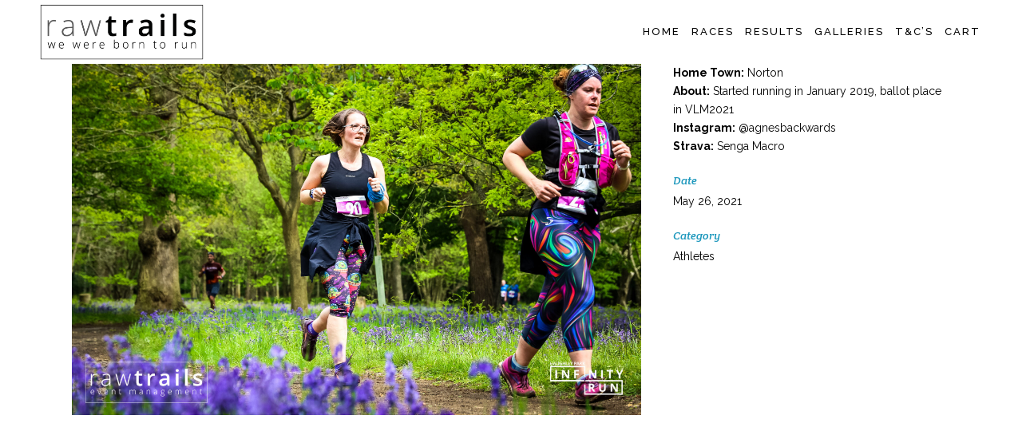

--- FILE ---
content_type: text/html; charset=UTF-8
request_url: https://rawtrails.co.uk/portfolio_page/senga-macro/
body_size: 13954
content:
<!DOCTYPE html>
<html lang="en-US">
<head>
	<meta charset="UTF-8"/>
	
	<link rel="profile" href="https://gmpg.org/xfn/11"/>
		
				<meta name=viewport content="width=device-width,initial-scale=1,user-scalable=no">
					
						
						<link rel="shortcut icon" type="image/x-icon" href="https://rawtrails.co.uk/wp-content/uploads/2021/05/rawtrails-social.png">
			<link rel="apple-touch-icon" href="https://rawtrails.co.uk/wp-content/uploads/2021/05/rawtrails-social.png"/>
			
	<title>Senga Macro &#8211; Raw Trails</title>
<meta name='robots' content='max-image-preview:large' />
<script>window._wca = window._wca || [];</script>
<link rel='dns-prefetch' href='//stats.wp.com' />
<link rel='dns-prefetch' href='//www.googletagmanager.com' />
<link rel='dns-prefetch' href='//www.google.com' />
<link rel='dns-prefetch' href='//fonts.googleapis.com' />
<link rel='dns-prefetch' href='//s.w.org' />
<link rel='dns-prefetch' href='//c0.wp.com' />
<link rel="alternate" type="application/rss+xml" title="Raw Trails &raquo; Feed" href="https://rawtrails.co.uk/feed/" />
<link rel="alternate" type="application/rss+xml" title="Raw Trails &raquo; Comments Feed" href="https://rawtrails.co.uk/comments/feed/" />
<script type="text/javascript">
window._wpemojiSettings = {"baseUrl":"https:\/\/s.w.org\/images\/core\/emoji\/14.0.0\/72x72\/","ext":".png","svgUrl":"https:\/\/s.w.org\/images\/core\/emoji\/14.0.0\/svg\/","svgExt":".svg","source":{"concatemoji":"https:\/\/rawtrails.co.uk\/wp-includes\/js\/wp-emoji-release.min.js?ver=907b27ffa17695d5e796ca3534e82100"}};
/*! This file is auto-generated */
!function(e,a,t){var n,r,o,i=a.createElement("canvas"),p=i.getContext&&i.getContext("2d");function s(e,t){var a=String.fromCharCode,e=(p.clearRect(0,0,i.width,i.height),p.fillText(a.apply(this,e),0,0),i.toDataURL());return p.clearRect(0,0,i.width,i.height),p.fillText(a.apply(this,t),0,0),e===i.toDataURL()}function c(e){var t=a.createElement("script");t.src=e,t.defer=t.type="text/javascript",a.getElementsByTagName("head")[0].appendChild(t)}for(o=Array("flag","emoji"),t.supports={everything:!0,everythingExceptFlag:!0},r=0;r<o.length;r++)t.supports[o[r]]=function(e){if(!p||!p.fillText)return!1;switch(p.textBaseline="top",p.font="600 32px Arial",e){case"flag":return s([127987,65039,8205,9895,65039],[127987,65039,8203,9895,65039])?!1:!s([55356,56826,55356,56819],[55356,56826,8203,55356,56819])&&!s([55356,57332,56128,56423,56128,56418,56128,56421,56128,56430,56128,56423,56128,56447],[55356,57332,8203,56128,56423,8203,56128,56418,8203,56128,56421,8203,56128,56430,8203,56128,56423,8203,56128,56447]);case"emoji":return!s([129777,127995,8205,129778,127999],[129777,127995,8203,129778,127999])}return!1}(o[r]),t.supports.everything=t.supports.everything&&t.supports[o[r]],"flag"!==o[r]&&(t.supports.everythingExceptFlag=t.supports.everythingExceptFlag&&t.supports[o[r]]);t.supports.everythingExceptFlag=t.supports.everythingExceptFlag&&!t.supports.flag,t.DOMReady=!1,t.readyCallback=function(){t.DOMReady=!0},t.supports.everything||(n=function(){t.readyCallback()},a.addEventListener?(a.addEventListener("DOMContentLoaded",n,!1),e.addEventListener("load",n,!1)):(e.attachEvent("onload",n),a.attachEvent("onreadystatechange",function(){"complete"===a.readyState&&t.readyCallback()})),(e=t.source||{}).concatemoji?c(e.concatemoji):e.wpemoji&&e.twemoji&&(c(e.twemoji),c(e.wpemoji)))}(window,document,window._wpemojiSettings);
</script>
<style type="text/css">
img.wp-smiley,
img.emoji {
	display: inline !important;
	border: none !important;
	box-shadow: none !important;
	height: 1em !important;
	width: 1em !important;
	margin: 0 0.07em !important;
	vertical-align: -0.1em !important;
	background: none !important;
	padding: 0 !important;
}
</style>
	<link rel='stylesheet' id='wp-block-library-css'  href='https://c0.wp.com/c/6.0.11/wp-includes/css/dist/block-library/style.min.css' type='text/css' media='all' />
<style id='wp-block-library-inline-css' type='text/css'>
.has-text-align-justify{text-align:justify;}
</style>
<link rel='stylesheet' id='mediaelement-css'  href='https://c0.wp.com/c/6.0.11/wp-includes/js/mediaelement/mediaelementplayer-legacy.min.css' type='text/css' media='all' />
<link rel='stylesheet' id='wp-mediaelement-css'  href='https://c0.wp.com/c/6.0.11/wp-includes/js/mediaelement/wp-mediaelement.min.css' type='text/css' media='all' />
<link rel='stylesheet' id='wc-blocks-vendors-style-css'  href='https://c0.wp.com/p/woocommerce/6.9.4/packages/woocommerce-blocks/build/wc-blocks-vendors-style.css' type='text/css' media='all' />
<link rel='stylesheet' id='wc-blocks-style-css'  href='https://c0.wp.com/p/woocommerce/6.9.4/packages/woocommerce-blocks/build/wc-blocks-style.css' type='text/css' media='all' />
<style id='global-styles-inline-css' type='text/css'>
body{--wp--preset--color--black: #000000;--wp--preset--color--cyan-bluish-gray: #abb8c3;--wp--preset--color--white: #ffffff;--wp--preset--color--pale-pink: #f78da7;--wp--preset--color--vivid-red: #cf2e2e;--wp--preset--color--luminous-vivid-orange: #ff6900;--wp--preset--color--luminous-vivid-amber: #fcb900;--wp--preset--color--light-green-cyan: #7bdcb5;--wp--preset--color--vivid-green-cyan: #00d084;--wp--preset--color--pale-cyan-blue: #8ed1fc;--wp--preset--color--vivid-cyan-blue: #0693e3;--wp--preset--color--vivid-purple: #9b51e0;--wp--preset--gradient--vivid-cyan-blue-to-vivid-purple: linear-gradient(135deg,rgba(6,147,227,1) 0%,rgb(155,81,224) 100%);--wp--preset--gradient--light-green-cyan-to-vivid-green-cyan: linear-gradient(135deg,rgb(122,220,180) 0%,rgb(0,208,130) 100%);--wp--preset--gradient--luminous-vivid-amber-to-luminous-vivid-orange: linear-gradient(135deg,rgba(252,185,0,1) 0%,rgba(255,105,0,1) 100%);--wp--preset--gradient--luminous-vivid-orange-to-vivid-red: linear-gradient(135deg,rgba(255,105,0,1) 0%,rgb(207,46,46) 100%);--wp--preset--gradient--very-light-gray-to-cyan-bluish-gray: linear-gradient(135deg,rgb(238,238,238) 0%,rgb(169,184,195) 100%);--wp--preset--gradient--cool-to-warm-spectrum: linear-gradient(135deg,rgb(74,234,220) 0%,rgb(151,120,209) 20%,rgb(207,42,186) 40%,rgb(238,44,130) 60%,rgb(251,105,98) 80%,rgb(254,248,76) 100%);--wp--preset--gradient--blush-light-purple: linear-gradient(135deg,rgb(255,206,236) 0%,rgb(152,150,240) 100%);--wp--preset--gradient--blush-bordeaux: linear-gradient(135deg,rgb(254,205,165) 0%,rgb(254,45,45) 50%,rgb(107,0,62) 100%);--wp--preset--gradient--luminous-dusk: linear-gradient(135deg,rgb(255,203,112) 0%,rgb(199,81,192) 50%,rgb(65,88,208) 100%);--wp--preset--gradient--pale-ocean: linear-gradient(135deg,rgb(255,245,203) 0%,rgb(182,227,212) 50%,rgb(51,167,181) 100%);--wp--preset--gradient--electric-grass: linear-gradient(135deg,rgb(202,248,128) 0%,rgb(113,206,126) 100%);--wp--preset--gradient--midnight: linear-gradient(135deg,rgb(2,3,129) 0%,rgb(40,116,252) 100%);--wp--preset--duotone--dark-grayscale: url('#wp-duotone-dark-grayscale');--wp--preset--duotone--grayscale: url('#wp-duotone-grayscale');--wp--preset--duotone--purple-yellow: url('#wp-duotone-purple-yellow');--wp--preset--duotone--blue-red: url('#wp-duotone-blue-red');--wp--preset--duotone--midnight: url('#wp-duotone-midnight');--wp--preset--duotone--magenta-yellow: url('#wp-duotone-magenta-yellow');--wp--preset--duotone--purple-green: url('#wp-duotone-purple-green');--wp--preset--duotone--blue-orange: url('#wp-duotone-blue-orange');--wp--preset--font-size--small: 13px;--wp--preset--font-size--medium: 20px;--wp--preset--font-size--large: 36px;--wp--preset--font-size--x-large: 42px;}.has-black-color{color: var(--wp--preset--color--black) !important;}.has-cyan-bluish-gray-color{color: var(--wp--preset--color--cyan-bluish-gray) !important;}.has-white-color{color: var(--wp--preset--color--white) !important;}.has-pale-pink-color{color: var(--wp--preset--color--pale-pink) !important;}.has-vivid-red-color{color: var(--wp--preset--color--vivid-red) !important;}.has-luminous-vivid-orange-color{color: var(--wp--preset--color--luminous-vivid-orange) !important;}.has-luminous-vivid-amber-color{color: var(--wp--preset--color--luminous-vivid-amber) !important;}.has-light-green-cyan-color{color: var(--wp--preset--color--light-green-cyan) !important;}.has-vivid-green-cyan-color{color: var(--wp--preset--color--vivid-green-cyan) !important;}.has-pale-cyan-blue-color{color: var(--wp--preset--color--pale-cyan-blue) !important;}.has-vivid-cyan-blue-color{color: var(--wp--preset--color--vivid-cyan-blue) !important;}.has-vivid-purple-color{color: var(--wp--preset--color--vivid-purple) !important;}.has-black-background-color{background-color: var(--wp--preset--color--black) !important;}.has-cyan-bluish-gray-background-color{background-color: var(--wp--preset--color--cyan-bluish-gray) !important;}.has-white-background-color{background-color: var(--wp--preset--color--white) !important;}.has-pale-pink-background-color{background-color: var(--wp--preset--color--pale-pink) !important;}.has-vivid-red-background-color{background-color: var(--wp--preset--color--vivid-red) !important;}.has-luminous-vivid-orange-background-color{background-color: var(--wp--preset--color--luminous-vivid-orange) !important;}.has-luminous-vivid-amber-background-color{background-color: var(--wp--preset--color--luminous-vivid-amber) !important;}.has-light-green-cyan-background-color{background-color: var(--wp--preset--color--light-green-cyan) !important;}.has-vivid-green-cyan-background-color{background-color: var(--wp--preset--color--vivid-green-cyan) !important;}.has-pale-cyan-blue-background-color{background-color: var(--wp--preset--color--pale-cyan-blue) !important;}.has-vivid-cyan-blue-background-color{background-color: var(--wp--preset--color--vivid-cyan-blue) !important;}.has-vivid-purple-background-color{background-color: var(--wp--preset--color--vivid-purple) !important;}.has-black-border-color{border-color: var(--wp--preset--color--black) !important;}.has-cyan-bluish-gray-border-color{border-color: var(--wp--preset--color--cyan-bluish-gray) !important;}.has-white-border-color{border-color: var(--wp--preset--color--white) !important;}.has-pale-pink-border-color{border-color: var(--wp--preset--color--pale-pink) !important;}.has-vivid-red-border-color{border-color: var(--wp--preset--color--vivid-red) !important;}.has-luminous-vivid-orange-border-color{border-color: var(--wp--preset--color--luminous-vivid-orange) !important;}.has-luminous-vivid-amber-border-color{border-color: var(--wp--preset--color--luminous-vivid-amber) !important;}.has-light-green-cyan-border-color{border-color: var(--wp--preset--color--light-green-cyan) !important;}.has-vivid-green-cyan-border-color{border-color: var(--wp--preset--color--vivid-green-cyan) !important;}.has-pale-cyan-blue-border-color{border-color: var(--wp--preset--color--pale-cyan-blue) !important;}.has-vivid-cyan-blue-border-color{border-color: var(--wp--preset--color--vivid-cyan-blue) !important;}.has-vivid-purple-border-color{border-color: var(--wp--preset--color--vivid-purple) !important;}.has-vivid-cyan-blue-to-vivid-purple-gradient-background{background: var(--wp--preset--gradient--vivid-cyan-blue-to-vivid-purple) !important;}.has-light-green-cyan-to-vivid-green-cyan-gradient-background{background: var(--wp--preset--gradient--light-green-cyan-to-vivid-green-cyan) !important;}.has-luminous-vivid-amber-to-luminous-vivid-orange-gradient-background{background: var(--wp--preset--gradient--luminous-vivid-amber-to-luminous-vivid-orange) !important;}.has-luminous-vivid-orange-to-vivid-red-gradient-background{background: var(--wp--preset--gradient--luminous-vivid-orange-to-vivid-red) !important;}.has-very-light-gray-to-cyan-bluish-gray-gradient-background{background: var(--wp--preset--gradient--very-light-gray-to-cyan-bluish-gray) !important;}.has-cool-to-warm-spectrum-gradient-background{background: var(--wp--preset--gradient--cool-to-warm-spectrum) !important;}.has-blush-light-purple-gradient-background{background: var(--wp--preset--gradient--blush-light-purple) !important;}.has-blush-bordeaux-gradient-background{background: var(--wp--preset--gradient--blush-bordeaux) !important;}.has-luminous-dusk-gradient-background{background: var(--wp--preset--gradient--luminous-dusk) !important;}.has-pale-ocean-gradient-background{background: var(--wp--preset--gradient--pale-ocean) !important;}.has-electric-grass-gradient-background{background: var(--wp--preset--gradient--electric-grass) !important;}.has-midnight-gradient-background{background: var(--wp--preset--gradient--midnight) !important;}.has-small-font-size{font-size: var(--wp--preset--font-size--small) !important;}.has-medium-font-size{font-size: var(--wp--preset--font-size--medium) !important;}.has-large-font-size{font-size: var(--wp--preset--font-size--large) !important;}.has-x-large-font-size{font-size: var(--wp--preset--font-size--x-large) !important;}
</style>
<link rel='stylesheet' id='contact-form-7-css'  href='https://rawtrails.co.uk/wp-content/plugins/contact-form-7/includes/css/styles.css?ver=5.6.3' type='text/css' media='all' />
<link rel='stylesheet' id='jquery-smooth-scroll-css'  href='https://rawtrails.co.uk/wp-content/plugins/jquery-smooth-scroll/css/style.css?ver=907b27ffa17695d5e796ca3534e82100' type='text/css' media='all' />
<link rel='stylesheet' id='rs-plugin-settings-css'  href='https://rawtrails.co.uk/wp-content/plugins/revslider/public/assets/css/rs6.css?ver=6.2.2' type='text/css' media='all' />
<style id='rs-plugin-settings-inline-css' type='text/css'>
#rs-demo-id {}
</style>
<style id='woocommerce-inline-inline-css' type='text/css'>
.woocommerce form .form-row .required { visibility: visible; }
</style>
<link rel='stylesheet' id='stockholm-default-style-css'  href='https://rawtrails.co.uk/wp-content/themes/stockholm/style.css?ver=907b27ffa17695d5e796ca3534e82100' type='text/css' media='all' />
<link rel='stylesheet' id='stockholm-font-awesome-css'  href='https://rawtrails.co.uk/wp-content/themes/stockholm/framework/modules/icons/font-awesome/css/font-awesome.min.css?ver=907b27ffa17695d5e796ca3534e82100' type='text/css' media='all' />
<link rel='stylesheet' id='elegant-icons-css'  href='https://rawtrails.co.uk/wp-content/themes/stockholm/framework/modules/icons/elegant-icons/style.min.css?ver=907b27ffa17695d5e796ca3534e82100' type='text/css' media='all' />
<link rel='stylesheet' id='linear-icons-css'  href='https://rawtrails.co.uk/wp-content/themes/stockholm/framework/modules/icons/linear-icons/style.min.css?ver=907b27ffa17695d5e796ca3534e82100' type='text/css' media='all' />
<link rel='stylesheet' id='stockholm-stylesheet-css'  href='https://rawtrails.co.uk/wp-content/themes/stockholm/css/stylesheet.min.css?ver=907b27ffa17695d5e796ca3534e82100' type='text/css' media='all' />
<link rel='stylesheet' id='stockholm-webkit-css'  href='https://rawtrails.co.uk/wp-content/themes/stockholm/css/webkit_stylesheet.css?ver=907b27ffa17695d5e796ca3534e82100' type='text/css' media='all' />
<link rel='stylesheet' id='stockholm-woocommerce-css'  href='https://rawtrails.co.uk/wp-content/themes/stockholm/css/woocommerce.min.css?ver=907b27ffa17695d5e796ca3534e82100' type='text/css' media='all' />
<link rel='stylesheet' id='stockholm-woocommerce_responsive-css'  href='https://rawtrails.co.uk/wp-content/themes/stockholm/css/woocommerce_responsive.min.css?ver=907b27ffa17695d5e796ca3534e82100' type='text/css' media='all' />
<link rel='stylesheet' id='stockholm-style-dynamic-css'  href='https://rawtrails.co.uk/wp-content/themes/stockholm/css/style_dynamic.css?ver=1757166403' type='text/css' media='all' />
<link rel='stylesheet' id='stockholm-responsive-css'  href='https://rawtrails.co.uk/wp-content/themes/stockholm/css/responsive.min.css?ver=907b27ffa17695d5e796ca3534e82100' type='text/css' media='all' />
<link rel='stylesheet' id='stockholm-style-dynamic-responsive-css'  href='https://rawtrails.co.uk/wp-content/themes/stockholm/css/style_dynamic_responsive.css?ver=1757166403' type='text/css' media='all' />
<style id='stockholm-style-dynamic-responsive-inline-css' type='text/css'>
.q_tabs .tabs-nav li.active a, .q_tabs .tabs-nav li a:hover{background-color:#393939;}

.woocommerce .select2-container.orderby .select2-choice,
.woocommerce-page .select2-container.orderby .select2-choice,
.woocommerce .select2-dropdown-open.select2-drop-above.orderby .select2-choice,
.woocommerce .select2-dropdown-open.select2-drop-above.orderby .select2-choices,
.woocommerce-page .select2-dropdown-open.select2-drop-above.orderby .select2-choice,
.woocommerce-page .select2-dropdown-open.select2-drop-above.orderby .select2-choices{
      background-color:#f8f8f8;
}

.light:not(.sticky):not(.scrolled) nav.main_menu>ul>li.active>a, .light:not(.sticky):not(.scrolled) nav.main_menu>ul>li:not(:first-child):before, .light:not(.sticky):not(.scrolled) nav.main_menu>ul>li>a {
color: #000000!important;
}


</style>
<link rel='stylesheet' id='js_composer_front-css'  href='https://rawtrails.co.uk/wp-content/plugins/js_composer/assets/css/js_composer.min.css?ver=6.2.0' type='text/css' media='all' />
<link rel='stylesheet' id='stockholm-google-fonts-css'  href='https://fonts.googleapis.com/css?family=Raleway%3A100%2C100i%2C200%2C200i%2C300%2C300i%2C400%2C400i%2C500%2C500i%2C600%2C600i%2C700%2C700i%2C800%2C800i%2C900%2C900i%7CCrete+Round%3A100%2C100i%2C200%2C200i%2C300%2C300i%2C400%2C400i%2C500%2C500i%2C600%2C600i%2C700%2C700i%2C800%2C800i%2C900%2C900i&#038;subset=latin%2Clatin-ext&#038;ver=1.0.0' type='text/css' media='all' />
<link rel='stylesheet' id='jetpack_css-css'  href='https://c0.wp.com/p/jetpack/11.4.2/css/jetpack.css' type='text/css' media='all' />
<script type='text/javascript' src='https://c0.wp.com/c/6.0.11/wp-includes/js/jquery/jquery.min.js' id='jquery-core-js'></script>
<script type='text/javascript' src='https://c0.wp.com/c/6.0.11/wp-includes/js/jquery/jquery-migrate.min.js' id='jquery-migrate-js'></script>
<script type='text/javascript' src='https://rawtrails.co.uk/wp-content/plugins/revslider/public/assets/js/rbtools.min.js?ver=6.0' id='tp-tools-js'></script>
<script type='text/javascript' src='https://rawtrails.co.uk/wp-content/plugins/revslider/public/assets/js/rs6.min.js?ver=6.2.2' id='revmin-js'></script>
<script type='text/javascript' src='https://c0.wp.com/p/woocommerce/6.9.4/assets/js/jquery-blockui/jquery.blockUI.min.js' id='jquery-blockui-js'></script>
<script type='text/javascript' id='wc-add-to-cart-js-extra'>
/* <![CDATA[ */
var wc_add_to_cart_params = {"ajax_url":"\/wp-admin\/admin-ajax.php","wc_ajax_url":"\/?wc-ajax=%%endpoint%%","i18n_view_cart":"View cart","cart_url":"https:\/\/rawtrails.co.uk\/cart\/","is_cart":"","cart_redirect_after_add":"no"};
/* ]]> */
</script>
<script type='text/javascript' src='https://c0.wp.com/p/woocommerce/6.9.4/assets/js/frontend/add-to-cart.min.js' id='wc-add-to-cart-js'></script>
<script type='text/javascript' src='https://rawtrails.co.uk/wp-content/plugins/js_composer/assets/js/vendors/woocommerce-add-to-cart.js?ver=6.2.0' id='vc_woocommerce-add-to-cart-js-js'></script>
<script defer type='text/javascript' src='https://stats.wp.com/s-202551.js' id='woocommerce-analytics-js'></script>

<!-- Google Analytics snippet added by Site Kit -->
<script type='text/javascript' src='https://www.googletagmanager.com/gtag/js?id=UA-238112675-1' id='google_gtagjs-js' async></script>
<script type='text/javascript' id='google_gtagjs-js-after'>
window.dataLayer = window.dataLayer || [];function gtag(){dataLayer.push(arguments);}
gtag('set', 'linker', {"domains":["rawtrails.co.uk"]} );
gtag("js", new Date());
gtag("set", "developer_id.dZTNiMT", true);
gtag("config", "UA-238112675-1", {"anonymize_ip":true});
gtag("config", "G-2X3JZJ5WEE");
</script>

<!-- End Google Analytics snippet added by Site Kit -->
<link rel="https://api.w.org/" href="https://rawtrails.co.uk/wp-json/" /><link rel="EditURI" type="application/rsd+xml" title="RSD" href="https://rawtrails.co.uk/xmlrpc.php?rsd" />
<link rel="wlwmanifest" type="application/wlwmanifest+xml" href="https://rawtrails.co.uk/wp-includes/wlwmanifest.xml" /> 

<link rel="canonical" href="https://rawtrails.co.uk/portfolio_page/senga-macro/" />
<link rel='shortlink' href='https://rawtrails.co.uk/?p=23681' />
<link rel="alternate" type="application/json+oembed" href="https://rawtrails.co.uk/wp-json/oembed/1.0/embed?url=https%3A%2F%2Frawtrails.co.uk%2Fportfolio_page%2Fsenga-macro%2F" />
<link rel="alternate" type="text/xml+oembed" href="https://rawtrails.co.uk/wp-json/oembed/1.0/embed?url=https%3A%2F%2Frawtrails.co.uk%2Fportfolio_page%2Fsenga-macro%2F&#038;format=xml" />
<meta name="generator" content="Site Kit by Google 1.84.0" /><link rel="icon" type="image/png" href="/wp-content/uploads/fbrfg/favicon-96x96.png" sizes="96x96" />
<link rel="icon" type="image/svg+xml" href="/wp-content/uploads/fbrfg/favicon.svg" />
<link rel="shortcut icon" href="/wp-content/uploads/fbrfg/favicon.ico" />
<link rel="apple-touch-icon" sizes="180x180" href="/wp-content/uploads/fbrfg/apple-touch-icon.png" />
<meta name="apple-mobile-web-app-title" content="MyWebSite" />
<link rel="manifest" href="/wp-content/uploads/fbrfg/site.webmanifest" /><style>img#wpstats{display:none}</style>
		<noscript><style>.woocommerce-product-gallery{ opacity: 1 !important; }</style></noscript>
	<meta name="generator" content="Powered by WPBakery Page Builder - drag and drop page builder for WordPress."/>
<meta name="generator" content="Powered by Slider Revolution 6.2.2 - responsive, Mobile-Friendly Slider Plugin for WordPress with comfortable drag and drop interface." />
<script type="text/javascript">function setREVStartSize(e){			
			try {								
				var pw = document.getElementById(e.c).parentNode.offsetWidth,
					newh;
				pw = pw===0 || isNaN(pw) ? window.innerWidth : pw;
				e.tabw = e.tabw===undefined ? 0 : parseInt(e.tabw);
				e.thumbw = e.thumbw===undefined ? 0 : parseInt(e.thumbw);
				e.tabh = e.tabh===undefined ? 0 : parseInt(e.tabh);
				e.thumbh = e.thumbh===undefined ? 0 : parseInt(e.thumbh);
				e.tabhide = e.tabhide===undefined ? 0 : parseInt(e.tabhide);
				e.thumbhide = e.thumbhide===undefined ? 0 : parseInt(e.thumbhide);
				e.mh = e.mh===undefined || e.mh=="" || e.mh==="auto" ? 0 : parseInt(e.mh,0);		
				if(e.layout==="fullscreen" || e.l==="fullscreen") 						
					newh = Math.max(e.mh,window.innerHeight);				
				else{					
					e.gw = Array.isArray(e.gw) ? e.gw : [e.gw];
					for (var i in e.rl) if (e.gw[i]===undefined || e.gw[i]===0) e.gw[i] = e.gw[i-1];					
					e.gh = e.el===undefined || e.el==="" || (Array.isArray(e.el) && e.el.length==0)? e.gh : e.el;
					e.gh = Array.isArray(e.gh) ? e.gh : [e.gh];
					for (var i in e.rl) if (e.gh[i]===undefined || e.gh[i]===0) e.gh[i] = e.gh[i-1];
										
					var nl = new Array(e.rl.length),
						ix = 0,						
						sl;					
					e.tabw = e.tabhide>=pw ? 0 : e.tabw;
					e.thumbw = e.thumbhide>=pw ? 0 : e.thumbw;
					e.tabh = e.tabhide>=pw ? 0 : e.tabh;
					e.thumbh = e.thumbhide>=pw ? 0 : e.thumbh;					
					for (var i in e.rl) nl[i] = e.rl[i]<window.innerWidth ? 0 : e.rl[i];
					sl = nl[0];									
					for (var i in nl) if (sl>nl[i] && nl[i]>0) { sl = nl[i]; ix=i;}															
					var m = pw>(e.gw[ix]+e.tabw+e.thumbw) ? 1 : (pw-(e.tabw+e.thumbw)) / (e.gw[ix]);					

					newh =  (e.type==="carousel" && e.justify==="true" ? e.gh[ix] : (e.gh[ix] * m)) + (e.tabh + e.thumbh);
				}			
				
				if(window.rs_init_css===undefined) window.rs_init_css = document.head.appendChild(document.createElement("style"));					
				document.getElementById(e.c).height = newh;
				window.rs_init_css.innerHTML += "#"+e.c+"_wrapper { height: "+newh+"px }";				
			} catch(e){
				console.log("Failure at Presize of Slider:" + e)
			}					   
		  };</script>
<noscript><style> .wpb_animate_when_almost_visible { opacity: 1; }</style></noscript></head>
<body data-rsssl=1 class="portfolio_page-template-default single single-portfolio_page postid-23681 theme-stockholm stockholm-core-1.0.9 woocommerce-no-js select-theme-ver-5.1.6 smooth_scroll wpb-js-composer js-comp-ver-6.2.0 vc_responsive">
		<div class="wrapper">
		<div class="wrapper_inner">
						<a id='back_to_top' href='#'>
				<span class="fa-stack">
					<i class="fa fa-angle-up"></i>
				</span>
			</a>
			<header class="page_header scrolled_not_transparent light stick">
				
		<div class="header_inner clearfix">
						
			<div class="header_top_bottom_holder">
								
				<div class="header_bottom clearfix" >
																			<div class="header_inner_left">
																	<div class="mobile_menu_button"><span><i class="fa fa-bars"></i></span></div>
								<div class="logo_wrapper">
									<div class="q_logo">
										<a href="https://rawtrails.co.uk/">
	<img class="normal" src="https://rawtrails.co.uk/wp-content/uploads/2021/04/LOGO_NEW.png" alt="Logo"/>
<img class="light" src="https://rawtrails.co.uk/wp-content/uploads/2021/04/LOGO_NEW.png" alt="Logo"/>
<img class="dark" src="https://rawtrails.co.uk/wp-content/uploads/2021/04/LOGO_NEW.png" alt="Logo"/>	
	<img class="sticky" src="https://rawtrails.co.uk/wp-content/uploads/2021/04/LOGO_NEW.png" alt="Logo"/>
	
	</a>									</div>
																	</div>
																							</div>
																																							<div class="header_inner_right">
										<div class="side_menu_button_wrapper right">
																																	<div class="side_menu_button">
																																															</div>
										</div>
									</div>
																								<nav class="main_menu drop_down   right">
									<ul id="menu-main" class=""><li id="nav-menu-item-21572" class="menu-item menu-item-type-post_type menu-item-object-page menu-item-home  narrow"><a href="https://rawtrails.co.uk/" class=""><i class="menu_icon fa blank"></i><span class="menu-text">Home</span><span class="plus"></span></a></li>
<li id="nav-menu-item-22115" class="menu-item menu-item-type-post_type menu-item-object-page  narrow"><a href="https://rawtrails.co.uk/our-races/" class=""><i class="menu_icon fa blank"></i><span class="menu-text">Races</span><span class="plus"></span></a></li>
<li id="nav-menu-item-22411" class="menu-item menu-item-type-custom menu-item-object-custom menu-item-has-children  has_sub narrow"><a href="#" class=""><i class="menu_icon fa blank"></i><span class="menu-text">Results</span><span class="plus"></span></a>
<div class="second"><div class="inner"><ul>
	<li id="nav-menu-item-25412" class="menu-item menu-item-type-custom menu-item-object-custom "><a href="http://raceclocker.com/a179ad84" class=""><i class="menu_icon fa blank"></i><span class="menu-text">Let it Stow Half Marathon 2025</span><span class="plus"></span></a></li>
	<li id="nav-menu-item-25410" class="menu-item menu-item-type-custom menu-item-object-custom "><a href="http://raceclocker.com/c18c0f6c" class=""><i class="menu_icon fa blank"></i><span class="menu-text">Canicross Race 2 (25/26)</span><span class="plus"></span></a></li>
	<li id="nav-menu-item-25406" class="menu-item menu-item-type-custom menu-item-object-custom "><a href="http://raceclocker.com/63667f3d" class=""><i class="menu_icon fa blank"></i><span class="menu-text">Canicross Race 1 (25/26)</span><span class="plus"></span></a></li>
	<li id="nav-menu-item-25397" class="menu-item menu-item-type-custom menu-item-object-custom "><a href="https://my.raceresult.com/361432/" class=""><i class="menu_icon fa blank"></i><span class="menu-text">High Lodge Half Autumn 25</span><span class="plus"></span></a></li>
	<li id="nav-menu-item-25390" class="menu-item menu-item-type-custom menu-item-object-custom "><a href="https://www.racechiptimingonline.co.uk/_files/ugd/b75417_201fd7c414864770abbb502bb8d42a03.pdf" class=""><i class="menu_icon fa blank"></i><span class="menu-text">Ickworth Sunset Chase 2025</span><span class="plus"></span></a></li>
	<li id="nav-menu-item-25385" class="menu-item menu-item-type-custom menu-item-object-custom "><a href="http://raceclocker.com/c33a488" class=""><i class="menu_icon fa blank"></i><span class="menu-text">Stowmarket Colour Run</span><span class="plus"></span></a></li>
	<li id="nav-menu-item-25362" class="menu-item menu-item-type-custom menu-item-object-custom "><a href="http://www.raceclocker.com/c18e8f03" class=""><i class="menu_icon fa blank"></i><span class="menu-text">High Lodge Half Spring 2025</span><span class="plus"></span></a></li>
	<li id="nav-menu-item-25356" class="menu-item menu-item-type-custom menu-item-object-custom "><a href="http://www.raceclocker.com/3f14a1c" class=""><i class="menu_icon fa blank"></i><span class="menu-text">Kings K9 Caper (24/25)</span><span class="plus"></span></a></li>
	<li id="nav-menu-item-25342" class="menu-item menu-item-type-custom menu-item-object-custom "><a href="http://www.raceclocker.com/a1ceea84" class=""><i class="menu_icon fa blank"></i><span class="menu-text">Lavenham 10K 2025</span><span class="plus"></span></a></li>
	<li id="nav-menu-item-25340" class="menu-item menu-item-type-custom menu-item-object-custom "><a href="http://raceclocker.com/3a48229" class=""><i class="menu_icon fa blank"></i><span class="menu-text">Canicross Race 3 (24/25)</span><span class="plus"></span></a></li>
	<li id="nav-menu-item-25322" class="menu-item menu-item-type-custom menu-item-object-custom "><a href="http://www.raceclocker.com/7441f6e" class=""><i class="menu_icon fa blank"></i><span class="menu-text">Canicross Race 2 (24/25)</span><span class="plus"></span></a></li>
	<li id="nav-menu-item-25306" class="menu-item menu-item-type-custom menu-item-object-custom "><a href="http://www.raceclocker.com/a92c6b95" class=""><i class="menu_icon fa blank"></i><span class="menu-text">Canicross Race 1 (24/25)</span><span class="plus"></span></a></li>
	<li id="nav-menu-item-25325" class="menu-item menu-item-type-custom menu-item-object-custom menu-item-has-children sub"><a href="#" class=""><i class="menu_icon fa blank"></i><span class="menu-text">2024 Race Results</span><span class="plus"></span><i class="q_menu_arrow fa fa-angle-right"></i></a>
	<ul>
		<li id="nav-menu-item-25046" class="menu-item menu-item-type-custom menu-item-object-custom "><a href="https://raceclocker.com/29907590" class=""><i class="menu_icon fa blank"></i><span class="menu-text">Lavenham 10k 2024</span><span class="plus"></span></a></li>
		<li id="nav-menu-item-25221" class="menu-item menu-item-type-custom menu-item-object-custom "><a href="http://raceclocker.com/93b4b100" class=""><i class="menu_icon fa blank"></i><span class="menu-text">Kings K9 Caper 2024</span><span class="plus"></span></a></li>
		<li id="nav-menu-item-25296" class="menu-item menu-item-type-custom menu-item-object-custom "><a href="http://www.raceclocker.com/4951f6b6" class=""><i class="menu_icon fa blank"></i><span class="menu-text">High Lodge Half Autumn 24</span><span class="plus"></span></a></li>
		<li id="nav-menu-item-25247" class="menu-item menu-item-type-custom menu-item-object-custom menu-item-has-children "><a href="https://www.racechiptimingonline.co.uk/results" class=""><i class="menu_icon fa blank"></i><span class="menu-text">Sunset Chase 2024</span><span class="plus"></span></a>
		<ul>
			<li id="nav-menu-item-25154" class="menu-item menu-item-type-custom menu-item-object-custom "><a href="https://www.racechiptimingonline.co.uk/_files/ugd/b75417_cea0d7575ea543ba9d1496862866a411.pdf" class=""><i class="menu_icon fa blank"></i><span class="menu-text">Sunset Chase 23</span><span class="plus"></span></a></li>
			<li id="nav-menu-item-24720" class="menu-item menu-item-type-custom menu-item-object-custom "><a href="https://www.racechiptimingonline.co.uk/_files/ugd/b75417_4bd8ab51598645909158b509861bcbaf.pdf" class=""><i class="menu_icon fa blank"></i><span class="menu-text">Sunset Chase 2022</span><span class="plus"></span></a></li>
		</ul>
</li>
		<li id="nav-menu-item-25229" class="menu-item menu-item-type-custom menu-item-object-custom menu-item-has-children "><a href="http://raceclocker.com/db899df7" class=""><i class="menu_icon fa blank"></i><span class="menu-text">High Lodge Half Spring 24</span><span class="plus"></span></a>
		<ul>
			<li id="nav-menu-item-25168" class="menu-item menu-item-type-custom menu-item-object-custom "><a href="http://www.raceclocker.com/fc9cbd70" class=""><i class="menu_icon fa blank"></i><span class="menu-text">High Lodge Half &#8211; Autumn 23</span><span class="plus"></span></a></li>
			<li id="nav-menu-item-25121" class="menu-item menu-item-type-custom menu-item-object-custom "><a href="http://www.raceclocker.com/bddcaaf5" class=""><i class="menu_icon fa blank"></i><span class="menu-text">High Lodge Spring 2023</span><span class="plus"></span></a></li>
		</ul>
</li>
		<li id="nav-menu-item-25183" class="menu-item menu-item-type-custom menu-item-object-custom "><a href="http://raceclocker.com/ced4657d" class=""><i class="menu_icon fa blank"></i><span class="menu-text">Canicross Race Two (Jan 24)</span><span class="plus"></span></a></li>
		<li id="nav-menu-item-24375" class="menu-item menu-item-type-custom menu-item-object-custom "><a href="https://raceclocker.com/222a246e" class=""><i class="menu_icon fa blank"></i><span class="menu-text">Let it Stow 2023</span><span class="plus"></span></a></li>
		<li id="nav-menu-item-24814" class="menu-item menu-item-type-custom menu-item-object-custom "><a href="http://raceclocker.com/28f08e3b" class=""><i class="menu_icon fa blank"></i><span class="menu-text">CaniCross Race One (Dec 23)</span><span class="plus"></span></a></li>
		<li id="nav-menu-item-25074" class="menu-item menu-item-type-custom menu-item-object-custom "><a href="http://raceclocker.com/891c7562" class=""><i class="menu_icon fa blank"></i><span class="menu-text">K9 Cup</span><span class="plus"></span></a></li>
		<li id="nav-menu-item-23997" class="menu-item menu-item-type-custom menu-item-object-custom menu-item-has-children "><a target="_blank" href="http://raceclocker.com/180153ed" class=""><i class="menu_icon fa blank"></i><span class="menu-text">Hundon Marathon 2021</span><span class="plus"></span></a>
		<ul>
			<li id="nav-menu-item-22923" class="menu-item menu-item-type-custom menu-item-object-custom "><a href="https://raceclocker.com/36a8d75e" class=""><i class="menu_icon fa blank"></i><span class="menu-text">Hundon Marathon 2020</span><span class="plus"></span></a></li>
			<li id="nav-menu-item-23658" class="menu-item menu-item-type-custom menu-item-object-custom menu-item-has-children "><a href="https://www.webscorer.com/race?raceid=242194" class=""><i class="menu_icon fa blank"></i><span class="menu-text">Haughley Infinity 2021</span><span class="plus"></span></a>
			<ul>
				<li id="nav-menu-item-23662" class="menu-item menu-item-type-post_type menu-item-object-page "><a href="https://rawtrails.co.uk/?page_id=23660" class=""><i class="menu_icon fa blank"></i><span class="menu-text">Haughley Infinity Half Marathon</span><span class="plus"></span></a></li>
			</ul>
</li>
		</ul>
</li>
		<li id="nav-menu-item-23731" class="menu-item menu-item-type-custom menu-item-object-custom menu-item-has-children "><a href="https://www.suffolktrailfestival.co.uk/results-2021/" class=""><i class="menu_icon fa blank"></i><span class="menu-text">STF 2021</span><span class="plus"></span></a>
		<ul>
			<li id="nav-menu-item-22850" class="menu-item menu-item-type-custom menu-item-object-custom "><a href="https://www.suffolktrailfestival.co.uk/results-2019/" class=""><i class="menu_icon fa blank"></i><span class="menu-text">STF 2019</span><span class="plus"></span></a></li>
		</ul>
</li>
	</ul>
</li>
</ul></div></div>
</li>
<li id="nav-menu-item-22413" class="menu-item menu-item-type-custom menu-item-object-custom menu-item-has-children  has_sub narrow"><a href="#" class=""><i class="menu_icon fa blank"></i><span class="menu-text">Galleries</span><span class="plus"></span></a>
<div class="second"><div class="inner"><ul>
	<li id="nav-menu-item-25413" class="menu-item menu-item-type-custom menu-item-object-custom "><a href="https://www.facebook.com/media/set/?set=a.122113403733074234&amp;type=3" class=""><i class="menu_icon fa blank"></i><span class="menu-text">Let it Stow 2025</span><span class="plus"></span></a></li>
	<li id="nav-menu-item-25411" class="menu-item menu-item-type-custom menu-item-object-custom "><a href="https://setpointproductionsltd.pixieset.com/rawtrailscanicrosswinterseriesdecember/" class=""><i class="menu_icon fa blank"></i><span class="menu-text">Canicross Race 2 (25/26)</span><span class="plus"></span></a></li>
	<li id="nav-menu-item-25408" class="menu-item menu-item-type-custom menu-item-object-custom "><a href="https://setpointproductionsltd.pixieset.com/rawtrailscanicrosswinterseriesnovember2025/" class=""><i class="menu_icon fa blank"></i><span class="menu-text">Canicross Race One 25/26</span><span class="plus"></span></a></li>
	<li id="nav-menu-item-25398" class="menu-item menu-item-type-custom menu-item-object-custom "><a href="https://setpointproductionsltd.pixieset.com/rawtrailshighlodgehalf/" class=""><i class="menu_icon fa blank"></i><span class="menu-text">High Lodge Half Autumn 25</span><span class="plus"></span></a></li>
	<li id="nav-menu-item-25365" class="menu-item menu-item-type-custom menu-item-object-custom "><a href="https://setpointproductionsltd.pixieset.com/rawtrailshighlodgehalf-spring-1/" class=""><i class="menu_icon fa blank"></i><span class="menu-text">High Lodge Half Spring 25</span><span class="plus"></span></a></li>
	<li id="nav-menu-item-25358" class="menu-item menu-item-type-custom menu-item-object-custom "><a href="https://www.basilthorntonphotography.com/kings-k9-caper-1st-march" class=""><i class="menu_icon fa blank"></i><span class="menu-text">Kings K9 Caper 2025</span><span class="plus"></span></a></li>
	<li id="nav-menu-item-25343" class="menu-item menu-item-type-custom menu-item-object-custom "><a href="https://setpointproductionsltd.pixieset.com/rawtrailslavenham10km/" class=""><i class="menu_icon fa blank"></i><span class="menu-text">Lavenham 10K 2025</span><span class="plus"></span></a></li>
	<li id="nav-menu-item-25309" class="menu-item menu-item-type-custom menu-item-object-custom "><a href="https://setpointproductionsltd.pixieset.com/rawtrailscanicross5kraceone/#" class=""><i class="menu_icon fa blank"></i><span class="menu-text">Canicross Race One (24/25)</span><span class="plus"></span></a></li>
	<li id="nav-menu-item-25326" class="menu-item menu-item-type-custom menu-item-object-custom menu-item-has-children sub"><a href="#" class=""><i class="menu_icon fa blank"></i><span class="menu-text">2024 Race Photos</span><span class="plus"></span><i class="q_menu_arrow fa fa-angle-right"></i></a>
	<ul>
		<li id="nav-menu-item-25299" class="menu-item menu-item-type-custom menu-item-object-custom "><a href="https://setpointproductionsltd.pixieset.com/rawtrails/" class=""><i class="menu_icon fa blank"></i><span class="menu-text">High Lodge Half Autumn 24</span><span class="plus"></span></a></li>
		<li id="nav-menu-item-25248" class="menu-item menu-item-type-custom menu-item-object-custom "><a href="https://www.epicactionimagery.com/Ickworth-Sunset-Chase/Ickworth-Sunset-Chase-2024" class=""><i class="menu_icon fa blank"></i><span class="menu-text">Ickworth Sunset Chase 2024</span><span class="plus"></span></a></li>
		<li id="nav-menu-item-24510" class="menu-item menu-item-type-custom menu-item-object-custom "><a href="https://epic.thesearchfactory.com/search/high-lodge-half-marathon-2022" class=""><i class="menu_icon fa blank"></i><span class="menu-text">High Lodge Half &#8211; Spring 2024</span><span class="plus"></span></a></li>
		<li id="nav-menu-item-25222" class="menu-item menu-item-type-custom menu-item-object-custom "><a href="http://www.basilthorntonphotography.com/gallery.html" class=""><i class="menu_icon fa blank"></i><span class="menu-text">Kings K9 Caper</span><span class="plus"></span></a></li>
		<li id="nav-menu-item-24460" class="menu-item menu-item-type-custom menu-item-object-custom "><a href="https://www.epicactionimagery.com/Raw-Trails-Events/Lavenham-10K-2024" class=""><i class="menu_icon fa blank"></i><span class="menu-text">Lavenham 10k 2024</span><span class="plus"></span></a></li>
		<li id="nav-menu-item-24374" class="menu-item menu-item-type-custom menu-item-object-custom "><a href="https://www.epicactionimagery.com/Raw-Trails-Events/Let-it-Stow-Half-Marathon-2023" class=""><i class="menu_icon fa blank"></i><span class="menu-text">Let it Stow 2023</span><span class="plus"></span></a></li>
		<li id="nav-menu-item-24898" class="menu-item menu-item-type-custom menu-item-object-custom "><a href="https://www.epicactionimagery.com/Raw-Trails-Events/Canicross-2023-Race-1" class=""><i class="menu_icon fa blank"></i><span class="menu-text">Canicross Race One 2023</span><span class="plus"></span></a></li>
		<li id="nav-menu-item-25169" class="menu-item menu-item-type-custom menu-item-object-custom "><a href="https://www.epicactionimagery.com/Raw-Trails-Events/High-Lodge-Half-Marathon-Autumn-2023" class=""><i class="menu_icon fa blank"></i><span class="menu-text">High Lodge Half &#8211; Autumn 23</span><span class="plus"></span></a></li>
		<li id="nav-menu-item-23964" class="menu-item menu-item-type-custom menu-item-object-custom "><a href="https://www.epicactionimagery.com/Ickworth-Sunset-Chase/Ickworth-Sunset-Chase-2023" class=""><i class="menu_icon fa blank"></i><span class="menu-text">Sunset Chase 2023</span><span class="plus"></span></a></li>
		<li id="nav-menu-item-24057" class="menu-item menu-item-type-custom menu-item-object-custom menu-item-has-children "><a href="https://epic.thesearchfactory.com/search/hundon-marathon-2021" class=""><i class="menu_icon fa blank"></i><span class="menu-text">Hundon Marathon 2021</span><span class="plus"></span></a>
		<ul>
			<li id="nav-menu-item-22946" class="menu-item menu-item-type-custom menu-item-object-custom "><a href="https://www.epicactionimagery.com/Hundon-Marathon/Hundon-Marathon-2020" class=""><i class="menu_icon fa blank"></i><span class="menu-text">Hundon Marathon 2020</span><span class="plus"></span></a></li>
		</ul>
</li>
		<li id="nav-menu-item-23659" class="menu-item menu-item-type-custom menu-item-object-custom "><a href="https://www.epicactionimagery.com/Haughley-Park-Infinity-Run/Haughley-Park-Infinity-Run-2021" class=""><i class="menu_icon fa blank"></i><span class="menu-text">Haughley Infinity Run</span><span class="plus"></span></a></li>
		<li id="nav-menu-item-22849" class="menu-item menu-item-type-custom menu-item-object-custom "><a target="_blank" href="https://www.epicactionimagery.com/Suffolk-Trail-Festival" class=""><i class="menu_icon fa blank"></i><span class="menu-text">Suffolk Trail Running Festival</span><span class="plus"></span></a></li>
	</ul>
</li>
</ul></div></div>
</li>
<li id="nav-menu-item-24738" class="menu-item menu-item-type-post_type menu-item-object-page menu-item-privacy-policy  narrow"><a href="https://rawtrails.co.uk/terms-conditions/" class=""><i class="menu_icon fa blank"></i><span class="menu-text">T&#038;C&#8217;s</span><span class="plus"></span></a></li>
<li id="nav-menu-item-24591" class="menu-item menu-item-type-post_type menu-item-object-page  narrow"><a href="https://rawtrails.co.uk/cart/" class=""><i class="menu_icon fa blank"></i><span class="menu-text">Cart</span><span class="plus"></span></a></li>
</ul>								</nav>
																																							<nav class="mobile_menu">
	<ul id="menu-main-1" class=""><li id="mobile-menu-item-21572" class="menu-item menu-item-type-post_type menu-item-object-page menu-item-home "><a href="https://rawtrails.co.uk/" class=""><span>Home</span></a><span class="mobile_arrow"><i class="fa fa-angle-right"></i><i class="fa fa-angle-down"></i></span></li>
<li id="mobile-menu-item-22115" class="menu-item menu-item-type-post_type menu-item-object-page "><a href="https://rawtrails.co.uk/our-races/" class=""><span>Races</span></a><span class="mobile_arrow"><i class="fa fa-angle-right"></i><i class="fa fa-angle-down"></i></span></li>
<li id="mobile-menu-item-22411" class="menu-item menu-item-type-custom menu-item-object-custom menu-item-has-children  has_sub"><a href="#" class=""><span>Results</span></a><span class="mobile_arrow"><i class="fa fa-angle-right"></i><i class="fa fa-angle-down"></i></span>
<ul class="sub_menu">
	<li id="mobile-menu-item-25412" class="menu-item menu-item-type-custom menu-item-object-custom "><a href="http://raceclocker.com/a179ad84" class=""><span>Let it Stow Half Marathon 2025</span></a><span class="mobile_arrow"><i class="fa fa-angle-right"></i><i class="fa fa-angle-down"></i></span></li>
	<li id="mobile-menu-item-25410" class="menu-item menu-item-type-custom menu-item-object-custom "><a href="http://raceclocker.com/c18c0f6c" class=""><span>Canicross Race 2 (25/26)</span></a><span class="mobile_arrow"><i class="fa fa-angle-right"></i><i class="fa fa-angle-down"></i></span></li>
	<li id="mobile-menu-item-25406" class="menu-item menu-item-type-custom menu-item-object-custom "><a href="http://raceclocker.com/63667f3d" class=""><span>Canicross Race 1 (25/26)</span></a><span class="mobile_arrow"><i class="fa fa-angle-right"></i><i class="fa fa-angle-down"></i></span></li>
	<li id="mobile-menu-item-25397" class="menu-item menu-item-type-custom menu-item-object-custom "><a href="https://my.raceresult.com/361432/" class=""><span>High Lodge Half Autumn 25</span></a><span class="mobile_arrow"><i class="fa fa-angle-right"></i><i class="fa fa-angle-down"></i></span></li>
	<li id="mobile-menu-item-25390" class="menu-item menu-item-type-custom menu-item-object-custom "><a href="https://www.racechiptimingonline.co.uk/_files/ugd/b75417_201fd7c414864770abbb502bb8d42a03.pdf" class=""><span>Ickworth Sunset Chase 2025</span></a><span class="mobile_arrow"><i class="fa fa-angle-right"></i><i class="fa fa-angle-down"></i></span></li>
	<li id="mobile-menu-item-25385" class="menu-item menu-item-type-custom menu-item-object-custom "><a href="http://raceclocker.com/c33a488" class=""><span>Stowmarket Colour Run</span></a><span class="mobile_arrow"><i class="fa fa-angle-right"></i><i class="fa fa-angle-down"></i></span></li>
	<li id="mobile-menu-item-25362" class="menu-item menu-item-type-custom menu-item-object-custom "><a href="http://www.raceclocker.com/c18e8f03" class=""><span>High Lodge Half Spring 2025</span></a><span class="mobile_arrow"><i class="fa fa-angle-right"></i><i class="fa fa-angle-down"></i></span></li>
	<li id="mobile-menu-item-25356" class="menu-item menu-item-type-custom menu-item-object-custom "><a href="http://www.raceclocker.com/3f14a1c" class=""><span>Kings K9 Caper (24/25)</span></a><span class="mobile_arrow"><i class="fa fa-angle-right"></i><i class="fa fa-angle-down"></i></span></li>
	<li id="mobile-menu-item-25342" class="menu-item menu-item-type-custom menu-item-object-custom "><a href="http://www.raceclocker.com/a1ceea84" class=""><span>Lavenham 10K 2025</span></a><span class="mobile_arrow"><i class="fa fa-angle-right"></i><i class="fa fa-angle-down"></i></span></li>
	<li id="mobile-menu-item-25340" class="menu-item menu-item-type-custom menu-item-object-custom "><a href="http://raceclocker.com/3a48229" class=""><span>Canicross Race 3 (24/25)</span></a><span class="mobile_arrow"><i class="fa fa-angle-right"></i><i class="fa fa-angle-down"></i></span></li>
	<li id="mobile-menu-item-25322" class="menu-item menu-item-type-custom menu-item-object-custom "><a href="http://www.raceclocker.com/7441f6e" class=""><span>Canicross Race 2 (24/25)</span></a><span class="mobile_arrow"><i class="fa fa-angle-right"></i><i class="fa fa-angle-down"></i></span></li>
	<li id="mobile-menu-item-25306" class="menu-item menu-item-type-custom menu-item-object-custom "><a href="http://www.raceclocker.com/a92c6b95" class=""><span>Canicross Race 1 (24/25)</span></a><span class="mobile_arrow"><i class="fa fa-angle-right"></i><i class="fa fa-angle-down"></i></span></li>
	<li id="mobile-menu-item-25325" class="menu-item menu-item-type-custom menu-item-object-custom menu-item-has-children  has_sub"><a href="#" class=""><span>2024 Race Results</span></a><span class="mobile_arrow"><i class="fa fa-angle-right"></i><i class="fa fa-angle-down"></i></span>
	<ul class="sub_menu">
		<li id="mobile-menu-item-25046" class="menu-item menu-item-type-custom menu-item-object-custom "><a href="https://raceclocker.com/29907590" class=""><span>Lavenham 10k 2024</span></a><span class="mobile_arrow"><i class="fa fa-angle-right"></i><i class="fa fa-angle-down"></i></span></li>
		<li id="mobile-menu-item-25221" class="menu-item menu-item-type-custom menu-item-object-custom "><a href="http://raceclocker.com/93b4b100" class=""><span>Kings K9 Caper 2024</span></a><span class="mobile_arrow"><i class="fa fa-angle-right"></i><i class="fa fa-angle-down"></i></span></li>
		<li id="mobile-menu-item-25296" class="menu-item menu-item-type-custom menu-item-object-custom "><a href="http://www.raceclocker.com/4951f6b6" class=""><span>High Lodge Half Autumn 24</span></a><span class="mobile_arrow"><i class="fa fa-angle-right"></i><i class="fa fa-angle-down"></i></span></li>
		<li id="mobile-menu-item-25247" class="menu-item menu-item-type-custom menu-item-object-custom menu-item-has-children  has_sub"><a href="https://www.racechiptimingonline.co.uk/results" class=""><span>Sunset Chase 2024</span></a><span class="mobile_arrow"><i class="fa fa-angle-right"></i><i class="fa fa-angle-down"></i></span>
		<ul class="sub_menu">
			<li id="mobile-menu-item-25154" class="menu-item menu-item-type-custom menu-item-object-custom "><a href="https://www.racechiptimingonline.co.uk/_files/ugd/b75417_cea0d7575ea543ba9d1496862866a411.pdf" class=""><span>Sunset Chase 23</span></a><span class="mobile_arrow"><i class="fa fa-angle-right"></i><i class="fa fa-angle-down"></i></span></li>
			<li id="mobile-menu-item-24720" class="menu-item menu-item-type-custom menu-item-object-custom "><a href="https://www.racechiptimingonline.co.uk/_files/ugd/b75417_4bd8ab51598645909158b509861bcbaf.pdf" class=""><span>Sunset Chase 2022</span></a><span class="mobile_arrow"><i class="fa fa-angle-right"></i><i class="fa fa-angle-down"></i></span></li>
		</ul>
</li>
		<li id="mobile-menu-item-25229" class="menu-item menu-item-type-custom menu-item-object-custom menu-item-has-children  has_sub"><a href="http://raceclocker.com/db899df7" class=""><span>High Lodge Half Spring 24</span></a><span class="mobile_arrow"><i class="fa fa-angle-right"></i><i class="fa fa-angle-down"></i></span>
		<ul class="sub_menu">
			<li id="mobile-menu-item-25168" class="menu-item menu-item-type-custom menu-item-object-custom "><a href="http://www.raceclocker.com/fc9cbd70" class=""><span>High Lodge Half &#8211; Autumn 23</span></a><span class="mobile_arrow"><i class="fa fa-angle-right"></i><i class="fa fa-angle-down"></i></span></li>
			<li id="mobile-menu-item-25121" class="menu-item menu-item-type-custom menu-item-object-custom "><a href="http://www.raceclocker.com/bddcaaf5" class=""><span>High Lodge Spring 2023</span></a><span class="mobile_arrow"><i class="fa fa-angle-right"></i><i class="fa fa-angle-down"></i></span></li>
		</ul>
</li>
		<li id="mobile-menu-item-25183" class="menu-item menu-item-type-custom menu-item-object-custom "><a href="http://raceclocker.com/ced4657d" class=""><span>Canicross Race Two (Jan 24)</span></a><span class="mobile_arrow"><i class="fa fa-angle-right"></i><i class="fa fa-angle-down"></i></span></li>
		<li id="mobile-menu-item-24375" class="menu-item menu-item-type-custom menu-item-object-custom "><a href="https://raceclocker.com/222a246e" class=""><span>Let it Stow 2023</span></a><span class="mobile_arrow"><i class="fa fa-angle-right"></i><i class="fa fa-angle-down"></i></span></li>
		<li id="mobile-menu-item-24814" class="menu-item menu-item-type-custom menu-item-object-custom "><a href="http://raceclocker.com/28f08e3b" class=""><span>CaniCross Race One (Dec 23)</span></a><span class="mobile_arrow"><i class="fa fa-angle-right"></i><i class="fa fa-angle-down"></i></span></li>
		<li id="mobile-menu-item-25074" class="menu-item menu-item-type-custom menu-item-object-custom "><a href="http://raceclocker.com/891c7562" class=""><span>K9 Cup</span></a><span class="mobile_arrow"><i class="fa fa-angle-right"></i><i class="fa fa-angle-down"></i></span></li>
		<li id="mobile-menu-item-23997" class="menu-item menu-item-type-custom menu-item-object-custom menu-item-has-children  has_sub"><a target="_blank" href="http://raceclocker.com/180153ed" class=""><span>Hundon Marathon 2021</span></a><span class="mobile_arrow"><i class="fa fa-angle-right"></i><i class="fa fa-angle-down"></i></span>
		<ul class="sub_menu">
			<li id="mobile-menu-item-22923" class="menu-item menu-item-type-custom menu-item-object-custom "><a href="https://raceclocker.com/36a8d75e" class=""><span>Hundon Marathon 2020</span></a><span class="mobile_arrow"><i class="fa fa-angle-right"></i><i class="fa fa-angle-down"></i></span></li>
			<li id="mobile-menu-item-23658" class="menu-item menu-item-type-custom menu-item-object-custom menu-item-has-children  has_sub"><a href="https://www.webscorer.com/race?raceid=242194" class=""><span>Haughley Infinity 2021</span></a><span class="mobile_arrow"><i class="fa fa-angle-right"></i><i class="fa fa-angle-down"></i></span>
			<ul class="sub_menu">
				<li id="mobile-menu-item-23662" class="menu-item menu-item-type-post_type menu-item-object-page "><a href="https://rawtrails.co.uk/?page_id=23660" class=""><span>Haughley Infinity Half Marathon</span></a><span class="mobile_arrow"><i class="fa fa-angle-right"></i><i class="fa fa-angle-down"></i></span></li>
			</ul>
</li>
		</ul>
</li>
		<li id="mobile-menu-item-23731" class="menu-item menu-item-type-custom menu-item-object-custom menu-item-has-children  has_sub"><a href="https://www.suffolktrailfestival.co.uk/results-2021/" class=""><span>STF 2021</span></a><span class="mobile_arrow"><i class="fa fa-angle-right"></i><i class="fa fa-angle-down"></i></span>
		<ul class="sub_menu">
			<li id="mobile-menu-item-22850" class="menu-item menu-item-type-custom menu-item-object-custom "><a href="https://www.suffolktrailfestival.co.uk/results-2019/" class=""><span>STF 2019</span></a><span class="mobile_arrow"><i class="fa fa-angle-right"></i><i class="fa fa-angle-down"></i></span></li>
		</ul>
</li>
	</ul>
</li>
</ul>
</li>
<li id="mobile-menu-item-22413" class="menu-item menu-item-type-custom menu-item-object-custom menu-item-has-children  has_sub"><a href="#" class=""><span>Galleries</span></a><span class="mobile_arrow"><i class="fa fa-angle-right"></i><i class="fa fa-angle-down"></i></span>
<ul class="sub_menu">
	<li id="mobile-menu-item-25413" class="menu-item menu-item-type-custom menu-item-object-custom "><a href="https://www.facebook.com/media/set/?set=a.122113403733074234&amp;type=3" class=""><span>Let it Stow 2025</span></a><span class="mobile_arrow"><i class="fa fa-angle-right"></i><i class="fa fa-angle-down"></i></span></li>
	<li id="mobile-menu-item-25411" class="menu-item menu-item-type-custom menu-item-object-custom "><a href="https://setpointproductionsltd.pixieset.com/rawtrailscanicrosswinterseriesdecember/" class=""><span>Canicross Race 2 (25/26)</span></a><span class="mobile_arrow"><i class="fa fa-angle-right"></i><i class="fa fa-angle-down"></i></span></li>
	<li id="mobile-menu-item-25408" class="menu-item menu-item-type-custom menu-item-object-custom "><a href="https://setpointproductionsltd.pixieset.com/rawtrailscanicrosswinterseriesnovember2025/" class=""><span>Canicross Race One 25/26</span></a><span class="mobile_arrow"><i class="fa fa-angle-right"></i><i class="fa fa-angle-down"></i></span></li>
	<li id="mobile-menu-item-25398" class="menu-item menu-item-type-custom menu-item-object-custom "><a href="https://setpointproductionsltd.pixieset.com/rawtrailshighlodgehalf/" class=""><span>High Lodge Half Autumn 25</span></a><span class="mobile_arrow"><i class="fa fa-angle-right"></i><i class="fa fa-angle-down"></i></span></li>
	<li id="mobile-menu-item-25365" class="menu-item menu-item-type-custom menu-item-object-custom "><a href="https://setpointproductionsltd.pixieset.com/rawtrailshighlodgehalf-spring-1/" class=""><span>High Lodge Half Spring 25</span></a><span class="mobile_arrow"><i class="fa fa-angle-right"></i><i class="fa fa-angle-down"></i></span></li>
	<li id="mobile-menu-item-25358" class="menu-item menu-item-type-custom menu-item-object-custom "><a href="https://www.basilthorntonphotography.com/kings-k9-caper-1st-march" class=""><span>Kings K9 Caper 2025</span></a><span class="mobile_arrow"><i class="fa fa-angle-right"></i><i class="fa fa-angle-down"></i></span></li>
	<li id="mobile-menu-item-25343" class="menu-item menu-item-type-custom menu-item-object-custom "><a href="https://setpointproductionsltd.pixieset.com/rawtrailslavenham10km/" class=""><span>Lavenham 10K 2025</span></a><span class="mobile_arrow"><i class="fa fa-angle-right"></i><i class="fa fa-angle-down"></i></span></li>
	<li id="mobile-menu-item-25309" class="menu-item menu-item-type-custom menu-item-object-custom "><a href="https://setpointproductionsltd.pixieset.com/rawtrailscanicross5kraceone/#" class=""><span>Canicross Race One (24/25)</span></a><span class="mobile_arrow"><i class="fa fa-angle-right"></i><i class="fa fa-angle-down"></i></span></li>
	<li id="mobile-menu-item-25326" class="menu-item menu-item-type-custom menu-item-object-custom menu-item-has-children  has_sub"><a href="#" class=""><span>2024 Race Photos</span></a><span class="mobile_arrow"><i class="fa fa-angle-right"></i><i class="fa fa-angle-down"></i></span>
	<ul class="sub_menu">
		<li id="mobile-menu-item-25299" class="menu-item menu-item-type-custom menu-item-object-custom "><a href="https://setpointproductionsltd.pixieset.com/rawtrails/" class=""><span>High Lodge Half Autumn 24</span></a><span class="mobile_arrow"><i class="fa fa-angle-right"></i><i class="fa fa-angle-down"></i></span></li>
		<li id="mobile-menu-item-25248" class="menu-item menu-item-type-custom menu-item-object-custom "><a href="https://www.epicactionimagery.com/Ickworth-Sunset-Chase/Ickworth-Sunset-Chase-2024" class=""><span>Ickworth Sunset Chase 2024</span></a><span class="mobile_arrow"><i class="fa fa-angle-right"></i><i class="fa fa-angle-down"></i></span></li>
		<li id="mobile-menu-item-24510" class="menu-item menu-item-type-custom menu-item-object-custom "><a href="https://epic.thesearchfactory.com/search/high-lodge-half-marathon-2022" class=""><span>High Lodge Half &#8211; Spring 2024</span></a><span class="mobile_arrow"><i class="fa fa-angle-right"></i><i class="fa fa-angle-down"></i></span></li>
		<li id="mobile-menu-item-25222" class="menu-item menu-item-type-custom menu-item-object-custom "><a href="http://www.basilthorntonphotography.com/gallery.html" class=""><span>Kings K9 Caper</span></a><span class="mobile_arrow"><i class="fa fa-angle-right"></i><i class="fa fa-angle-down"></i></span></li>
		<li id="mobile-menu-item-24460" class="menu-item menu-item-type-custom menu-item-object-custom "><a href="https://www.epicactionimagery.com/Raw-Trails-Events/Lavenham-10K-2024" class=""><span>Lavenham 10k 2024</span></a><span class="mobile_arrow"><i class="fa fa-angle-right"></i><i class="fa fa-angle-down"></i></span></li>
		<li id="mobile-menu-item-24374" class="menu-item menu-item-type-custom menu-item-object-custom "><a href="https://www.epicactionimagery.com/Raw-Trails-Events/Let-it-Stow-Half-Marathon-2023" class=""><span>Let it Stow 2023</span></a><span class="mobile_arrow"><i class="fa fa-angle-right"></i><i class="fa fa-angle-down"></i></span></li>
		<li id="mobile-menu-item-24898" class="menu-item menu-item-type-custom menu-item-object-custom "><a href="https://www.epicactionimagery.com/Raw-Trails-Events/Canicross-2023-Race-1" class=""><span>Canicross Race One 2023</span></a><span class="mobile_arrow"><i class="fa fa-angle-right"></i><i class="fa fa-angle-down"></i></span></li>
		<li id="mobile-menu-item-25169" class="menu-item menu-item-type-custom menu-item-object-custom "><a href="https://www.epicactionimagery.com/Raw-Trails-Events/High-Lodge-Half-Marathon-Autumn-2023" class=""><span>High Lodge Half &#8211; Autumn 23</span></a><span class="mobile_arrow"><i class="fa fa-angle-right"></i><i class="fa fa-angle-down"></i></span></li>
		<li id="mobile-menu-item-23964" class="menu-item menu-item-type-custom menu-item-object-custom "><a href="https://www.epicactionimagery.com/Ickworth-Sunset-Chase/Ickworth-Sunset-Chase-2023" class=""><span>Sunset Chase 2023</span></a><span class="mobile_arrow"><i class="fa fa-angle-right"></i><i class="fa fa-angle-down"></i></span></li>
		<li id="mobile-menu-item-24057" class="menu-item menu-item-type-custom menu-item-object-custom menu-item-has-children  has_sub"><a href="https://epic.thesearchfactory.com/search/hundon-marathon-2021" class=""><span>Hundon Marathon 2021</span></a><span class="mobile_arrow"><i class="fa fa-angle-right"></i><i class="fa fa-angle-down"></i></span>
		<ul class="sub_menu">
			<li id="mobile-menu-item-22946" class="menu-item menu-item-type-custom menu-item-object-custom "><a href="https://www.epicactionimagery.com/Hundon-Marathon/Hundon-Marathon-2020" class=""><span>Hundon Marathon 2020</span></a><span class="mobile_arrow"><i class="fa fa-angle-right"></i><i class="fa fa-angle-down"></i></span></li>
		</ul>
</li>
		<li id="mobile-menu-item-23659" class="menu-item menu-item-type-custom menu-item-object-custom "><a href="https://www.epicactionimagery.com/Haughley-Park-Infinity-Run/Haughley-Park-Infinity-Run-2021" class=""><span>Haughley Infinity Run</span></a><span class="mobile_arrow"><i class="fa fa-angle-right"></i><i class="fa fa-angle-down"></i></span></li>
		<li id="mobile-menu-item-22849" class="menu-item menu-item-type-custom menu-item-object-custom "><a target="_blank" href="https://www.epicactionimagery.com/Suffolk-Trail-Festival" class=""><span>Suffolk Trail Running Festival</span></a><span class="mobile_arrow"><i class="fa fa-angle-right"></i><i class="fa fa-angle-down"></i></span></li>
	</ul>
</li>
</ul>
</li>
<li id="mobile-menu-item-24738" class="menu-item menu-item-type-post_type menu-item-object-page menu-item-privacy-policy "><a href="https://rawtrails.co.uk/terms-conditions/" class=""><span>T&#038;C&#8217;s</span></a><span class="mobile_arrow"><i class="fa fa-angle-right"></i><i class="fa fa-angle-down"></i></span></li>
<li id="mobile-menu-item-24591" class="menu-item menu-item-type-post_type menu-item-object-page "><a href="https://rawtrails.co.uk/cart/" class=""><span>Cart</span></a><span class="mobile_arrow"><i class="fa fa-angle-right"></i><i class="fa fa-angle-down"></i></span></li>
</ul></nav>								
													</div>
				</div>
			</div>
	</header>
			
			<div class="content ">
								
				<div class="content_inner">
										
										<div class="container" >
	<div class="container_inner default_template_holder clearfix" >
					<div class="portfolio_single small-images">
				<div class="two_columns_66_33 clearfix portfolio_container">
	<div class="column1">
		<div class="column_inner">
			<div class="portfolio_images">
											<img src="https://rawtrails.co.uk/wp-content/uploads/2021/05/EAI_HPI_230521_OH_00695-scaled.jpg" alt=""/>
								</div>
		</div>
	</div>
	<div class="column2">
		<div class="column_inner">
			<div class="portfolio_detail portfolio_single_follow clearfix">
					<h3 class="info_section_title">Senga Macro</h3>

<div class="info portfolio_single_content">
	<p class="p3"><span class="s3"><strong>Home Town:</strong> Norton </span></p>
<p class="p3"><span class="s3"><strong>About:</strong> Started running in January 2019, ballot place in VLM2021 </span></p>
<p class="p3"><span class="s3"><strong>Instagram:</strong> @agnesbackwards</span></p>
<p class="p3"><span class="s3"><strong>Strava:</strong> Senga Macro</span></p>
</div> <!-- close div.portfolio_content -->	<div class="info portfolio_single_custom_date">
		<h6 class="info_section_title">Date</h6>
		<p>May 26, 2021</p>
	</div>
	<div class="info portfolio_single_categories">
		<h6 class="info_section_title">Category </h6>
		<p>
			<span class="category">
				Athletes			</span>
		</p>
	</div>
	<div class="portfolio_social_holder">
			</div>
			</div>
		</div>
	</div>
</div>	<div class="portfolio_navigation">
		<div class="portfolio_navigation_inner">
												<div class="portfolio_prev">
						<a href="https://rawtrails.co.uk/portfolio_page/kat-lewis/" rel="prev"><span class="arrow_carrot-left"></span></a>					</div> <!-- close div.portfolio_prev -->
																	<div class="portfolio_next">
						<a href="https://rawtrails.co.uk/portfolio_page/tracie-paris-oakes/" rel="next"><span class="arrow_carrot-right"></span></a>					</div> <!-- close div.portfolio_next -->
									</div>
	</div> <!-- close div.portfolio_navigation -->
				</div>
			</div>
</div></div>
</div>
	<footer class="qodef-page-footer footer_border_columns">
		<div class="footer_inner clearfix">
				<div class="footer_top_holder">
		<div class="footer_top footer_top_full">
															<div class="four_columns clearfix">
								<div class="qode_column column1">
									<div class="column_inner">
										<div id="media_image-2" class="widget widget_media_image"><img width="250" height="93" src="https://rawtrails.co.uk/wp-content/uploads/2018/06/LOGO_WHITE_WEB-300x112.png" class="image wp-image-21730  attachment-250x93 size-250x93" alt="" loading="lazy" style="max-width: 100%; height: auto;" srcset="https://rawtrails.co.uk/wp-content/uploads/2018/06/LOGO_WHITE_WEB-300x112.png 300w, https://rawtrails.co.uk/wp-content/uploads/2018/06/LOGO_WHITE_WEB-600x224.png 600w, https://rawtrails.co.uk/wp-content/uploads/2018/06/LOGO_WHITE_WEB-768x286.png 768w, https://rawtrails.co.uk/wp-content/uploads/2018/06/LOGO_WHITE_WEB-700x261.png 700w, https://rawtrails.co.uk/wp-content/uploads/2018/06/LOGO_WHITE_WEB.png 842w" sizes="(max-width: 250px) 100vw, 250px" /></div><div id="block-5" class="widget widget_block">
<h4><a href="mailto:info@rawtrails.co.uk"><strong>Contact Us</strong></a></h4>
</div><div id="text-2" class="widget widget_text">			<div class="textwidget"><p><span class='q_social_icon_holder with_link square_social' ><a href='https://www.facebook.com/RawTrailsEvents/' target='_self' rel="noopener"><span class='fa-stack medium square_social' style='background-color: #3895d3;'><i class='social_icon fa fa-facebook'></i></span></a></span><span class='q_social_icon_holder with_link square_social' ><a href='https://www.instagram.com/rawtrailsevents/' target='_self' rel="noopener"><span class='fa-stack medium square_social' style='background-color: #3895d3;'><i class='social_icon fa fa-instagram'></i></span></a></span><span class='q_social_icon_holder with_link square_social' ><a href='https://twitter.com/RawTrailsEvents' target='_self' rel="noopener"><span class='fa-stack medium square_social' style='color: #3895d3;'><i class='social_icon fa fa-twitter'></i></span></a></span></p>
</div>
		</div>									</div>
								</div>
								<div class="qode_column column2">
									<div class="column_inner">
										<div id="media_image-5" class="widget widget_media_image"><img width="300" height="144" src="https://rawtrails.co.uk/wp-content/uploads/2020/01/Copy-of-brandLogos_2-2-300x144.png" class="image wp-image-22577  attachment-medium size-medium" alt="" loading="lazy" style="max-width: 100%; height: auto;" srcset="https://rawtrails.co.uk/wp-content/uploads/2020/01/Copy-of-brandLogos_2-2-300x144.png 300w, https://rawtrails.co.uk/wp-content/uploads/2020/01/Copy-of-brandLogos_2-2-1024x492.png 1024w, https://rawtrails.co.uk/wp-content/uploads/2020/01/Copy-of-brandLogos_2-2-768x369.png 768w, https://rawtrails.co.uk/wp-content/uploads/2020/01/Copy-of-brandLogos_2-2-1536x737.png 1536w, https://rawtrails.co.uk/wp-content/uploads/2020/01/Copy-of-brandLogos_2-2-2048x983.png 2048w, https://rawtrails.co.uk/wp-content/uploads/2020/01/Copy-of-brandLogos_2-2-700x336.png 700w, https://rawtrails.co.uk/wp-content/uploads/2020/01/Copy-of-brandLogos_2-2-1100x528.png 1100w, https://rawtrails.co.uk/wp-content/uploads/2020/01/Copy-of-brandLogos_2-2-600x288.png 600w" sizes="(max-width: 300px) 100vw, 300px" /></div>									</div>
								</div>
								<div class="qode_column column3">
									<div class="column_inner">
										<div id="block-6" class="widget widget_block widget_media_image">
<figure class="wp-block-image size-full"><img loading="lazy" width="261" height="73" src="https://rawtrails.co.uk/wp-content/uploads/2021/07/uka-logo-1.png" alt="" class="wp-image-23768"/></figure>
</div>									</div>
								</div>
								<div class="qode_column column4">
									<div class="column_inner">
										<div id="media_image-7" class="widget widget_media_image"><img width="300" height="275" src="https://rawtrails.co.uk/wp-content/uploads/2024/09/TRA_Logo_RGB-300x275.png" class="image wp-image-25273  attachment-medium size-medium" alt="" loading="lazy" style="max-width: 100%; height: auto;" srcset="https://rawtrails.co.uk/wp-content/uploads/2024/09/TRA_Logo_RGB-300x275.png 300w, https://rawtrails.co.uk/wp-content/uploads/2024/09/TRA_Logo_RGB.png 463w" sizes="(max-width: 300px) 100vw, 300px" /></div>									</div>
								</div>
							</div>
														</div>
	</div>
					</div>
	</footer>
</div>
</div>
			<a id="scroll-to-top" href="#" title="Scroll to Top">Top</a>
					<meta http-equiv="imagetoolbar" content="no"><!-- disable image toolbar (if any) -->
		<script type="text/javascript">
			/*<![CDATA[*/
			document.oncontextmenu = function() {
				return false;
			};
			document.onselectstart = function() {
				if (event.srcElement.type != "text" && event.srcElement.type != "textarea" && event.srcElement.type != "password") {
					return false;
				}
				else {
					return true;
				}
			};
			if (window.sidebar) {
				document.onmousedown = function(e) {
					var obj = e.target;
					if (obj.tagName.toUpperCase() == 'SELECT'
							|| obj.tagName.toUpperCase() == "INPUT"
							|| obj.tagName.toUpperCase() == "TEXTAREA"
							|| obj.tagName.toUpperCase() == "PASSWORD") {
						return true;
					}
					else {
						return false;
					}
				};
			}
			document.ondragstart = function() {
				return false;
			};
			/*]]>*/
		</script>
			<script type="text/javascript">
		(function () {
			var c = document.body.className;
			c = c.replace(/woocommerce-no-js/, 'woocommerce-js');
			document.body.className = c;
		})();
	</script>
	<script type='text/javascript' src='https://rawtrails.co.uk/wp-content/plugins/contact-form-7/includes/swv/js/index.js?ver=5.6.3' id='swv-js'></script>
<script type='text/javascript' id='contact-form-7-js-extra'>
/* <![CDATA[ */
var wpcf7 = {"api":{"root":"https:\/\/rawtrails.co.uk\/wp-json\/","namespace":"contact-form-7\/v1"}};
/* ]]> */
</script>
<script type='text/javascript' src='https://rawtrails.co.uk/wp-content/plugins/contact-form-7/includes/js/index.js?ver=5.6.3' id='contact-form-7-js'></script>
<script type='text/javascript' src='https://rawtrails.co.uk/wp-content/plugins/jquery-smooth-scroll/js/script.min.js?ver=907b27ffa17695d5e796ca3534e82100' id='jquery-smooth-scroll-js'></script>
<script type='text/javascript' src='https://c0.wp.com/p/woocommerce/6.9.4/assets/js/js-cookie/js.cookie.min.js' id='js-cookie-js'></script>
<script type='text/javascript' id='woocommerce-js-extra'>
/* <![CDATA[ */
var woocommerce_params = {"ajax_url":"\/wp-admin\/admin-ajax.php","wc_ajax_url":"\/?wc-ajax=%%endpoint%%"};
/* ]]> */
</script>
<script type='text/javascript' src='https://c0.wp.com/p/woocommerce/6.9.4/assets/js/frontend/woocommerce.min.js' id='woocommerce-js'></script>
<script type='text/javascript' id='wc-cart-fragments-js-extra'>
/* <![CDATA[ */
var wc_cart_fragments_params = {"ajax_url":"\/wp-admin\/admin-ajax.php","wc_ajax_url":"\/?wc-ajax=%%endpoint%%","cart_hash_key":"wc_cart_hash_c44c6c0ebf1fb31c0c5785bd90be1d00","fragment_name":"wc_fragments_c44c6c0ebf1fb31c0c5785bd90be1d00","request_timeout":"5000"};
/* ]]> */
</script>
<script type='text/javascript' src='https://c0.wp.com/p/woocommerce/6.9.4/assets/js/frontend/cart-fragments.min.js' id='wc-cart-fragments-js'></script>
<script type='text/javascript' id='wc-cart-fragments-js-after'>
		jQuery( 'body' ).bind( 'wc_fragments_refreshed', function() {
			var jetpackLazyImagesLoadEvent;
			try {
				jetpackLazyImagesLoadEvent = new Event( 'jetpack-lazy-images-load', {
					bubbles: true,
					cancelable: true
				} );
			} catch ( e ) {
				jetpackLazyImagesLoadEvent = document.createEvent( 'Event' )
				jetpackLazyImagesLoadEvent.initEvent( 'jetpack-lazy-images-load', true, true );
			}
			jQuery( 'body' ).get( 0 ).dispatchEvent( jetpackLazyImagesLoadEvent );
		} );
		
</script>
<script type='text/javascript' id='mailchimp-woocommerce-js-extra'>
/* <![CDATA[ */
var mailchimp_public_data = {"site_url":"https:\/\/rawtrails.co.uk","ajax_url":"https:\/\/rawtrails.co.uk\/wp-admin\/admin-ajax.php","disable_carts":"","subscribers_only":"","language":"en","allowed_to_set_cookies":"1"};
/* ]]> */
</script>
<script type='text/javascript' src='https://rawtrails.co.uk/wp-content/plugins/mailchimp-for-woocommerce/public/js/mailchimp-woocommerce-public.min.js?ver=2.7.5.01' id='mailchimp-woocommerce-js'></script>
<script type='text/javascript' src='https://c0.wp.com/c/6.0.11/wp-includes/js/jquery/ui/core.min.js' id='jquery-ui-core-js'></script>
<script type='text/javascript' src='https://c0.wp.com/c/6.0.11/wp-includes/js/jquery/ui/accordion.min.js' id='jquery-ui-accordion-js'></script>
<script type='text/javascript' src='https://c0.wp.com/c/6.0.11/wp-includes/js/jquery/ui/datepicker.min.js' id='jquery-ui-datepicker-js'></script>
<script type='text/javascript' id='jquery-ui-datepicker-js-after'>
jQuery(function(jQuery){jQuery.datepicker.setDefaults({"closeText":"Close","currentText":"Today","monthNames":["January","February","March","April","May","June","July","August","September","October","November","December"],"monthNamesShort":["Jan","Feb","Mar","Apr","May","Jun","Jul","Aug","Sep","Oct","Nov","Dec"],"nextText":"Next","prevText":"Previous","dayNames":["Sunday","Monday","Tuesday","Wednesday","Thursday","Friday","Saturday"],"dayNamesShort":["Sun","Mon","Tue","Wed","Thu","Fri","Sat"],"dayNamesMin":["S","M","T","W","T","F","S"],"dateFormat":"MM d, yy","firstDay":1,"isRTL":false});});
</script>
<script type='text/javascript' src='https://c0.wp.com/c/6.0.11/wp-includes/js/jquery/ui/effect.min.js' id='jquery-effects-core-js'></script>
<script type='text/javascript' src='https://c0.wp.com/c/6.0.11/wp-includes/js/jquery/ui/effect-fade.min.js' id='jquery-effects-fade-js'></script>
<script type='text/javascript' src='https://c0.wp.com/c/6.0.11/wp-includes/js/jquery/ui/effect-size.min.js' id='jquery-effects-size-js'></script>
<script type='text/javascript' src='https://c0.wp.com/c/6.0.11/wp-includes/js/jquery/ui/effect-scale.min.js' id='jquery-effects-scale-js'></script>
<script type='text/javascript' src='https://c0.wp.com/c/6.0.11/wp-includes/js/jquery/ui/effect-slide.min.js' id='jquery-effects-slide-js'></script>
<script type='text/javascript' src='https://c0.wp.com/c/6.0.11/wp-includes/js/jquery/ui/mouse.min.js' id='jquery-ui-mouse-js'></script>
<script type='text/javascript' src='https://c0.wp.com/c/6.0.11/wp-includes/js/jquery/ui/slider.min.js' id='jquery-ui-slider-js'></script>
<script type='text/javascript' src='https://c0.wp.com/c/6.0.11/wp-includes/js/jquery/ui/tabs.min.js' id='jquery-ui-tabs-js'></script>
<script type='text/javascript' src='https://c0.wp.com/c/6.0.11/wp-includes/js/jquery/jquery.form.min.js' id='jquery-form-js'></script>
<script type='text/javascript' id='mediaelement-core-js-before'>
var mejsL10n = {"language":"en","strings":{"mejs.download-file":"Download File","mejs.install-flash":"You are using a browser that does not have Flash player enabled or installed. Please turn on your Flash player plugin or download the latest version from https:\/\/get.adobe.com\/flashplayer\/","mejs.fullscreen":"Fullscreen","mejs.play":"Play","mejs.pause":"Pause","mejs.time-slider":"Time Slider","mejs.time-help-text":"Use Left\/Right Arrow keys to advance one second, Up\/Down arrows to advance ten seconds.","mejs.live-broadcast":"Live Broadcast","mejs.volume-help-text":"Use Up\/Down Arrow keys to increase or decrease volume.","mejs.unmute":"Unmute","mejs.mute":"Mute","mejs.volume-slider":"Volume Slider","mejs.video-player":"Video Player","mejs.audio-player":"Audio Player","mejs.captions-subtitles":"Captions\/Subtitles","mejs.captions-chapters":"Chapters","mejs.none":"None","mejs.afrikaans":"Afrikaans","mejs.albanian":"Albanian","mejs.arabic":"Arabic","mejs.belarusian":"Belarusian","mejs.bulgarian":"Bulgarian","mejs.catalan":"Catalan","mejs.chinese":"Chinese","mejs.chinese-simplified":"Chinese (Simplified)","mejs.chinese-traditional":"Chinese (Traditional)","mejs.croatian":"Croatian","mejs.czech":"Czech","mejs.danish":"Danish","mejs.dutch":"Dutch","mejs.english":"English","mejs.estonian":"Estonian","mejs.filipino":"Filipino","mejs.finnish":"Finnish","mejs.french":"French","mejs.galician":"Galician","mejs.german":"German","mejs.greek":"Greek","mejs.haitian-creole":"Haitian Creole","mejs.hebrew":"Hebrew","mejs.hindi":"Hindi","mejs.hungarian":"Hungarian","mejs.icelandic":"Icelandic","mejs.indonesian":"Indonesian","mejs.irish":"Irish","mejs.italian":"Italian","mejs.japanese":"Japanese","mejs.korean":"Korean","mejs.latvian":"Latvian","mejs.lithuanian":"Lithuanian","mejs.macedonian":"Macedonian","mejs.malay":"Malay","mejs.maltese":"Maltese","mejs.norwegian":"Norwegian","mejs.persian":"Persian","mejs.polish":"Polish","mejs.portuguese":"Portuguese","mejs.romanian":"Romanian","mejs.russian":"Russian","mejs.serbian":"Serbian","mejs.slovak":"Slovak","mejs.slovenian":"Slovenian","mejs.spanish":"Spanish","mejs.swahili":"Swahili","mejs.swedish":"Swedish","mejs.tagalog":"Tagalog","mejs.thai":"Thai","mejs.turkish":"Turkish","mejs.ukrainian":"Ukrainian","mejs.vietnamese":"Vietnamese","mejs.welsh":"Welsh","mejs.yiddish":"Yiddish"}};
</script>
<script type='text/javascript' src='https://c0.wp.com/c/6.0.11/wp-includes/js/mediaelement/mediaelement-and-player.min.js' id='mediaelement-core-js'></script>
<script type='text/javascript' src='https://c0.wp.com/c/6.0.11/wp-includes/js/mediaelement/mediaelement-migrate.min.js' id='mediaelement-migrate-js'></script>
<script type='text/javascript' id='mediaelement-js-extra'>
/* <![CDATA[ */
var _wpmejsSettings = {"pluginPath":"\/wp-includes\/js\/mediaelement\/","classPrefix":"mejs-","stretching":"responsive"};
/* ]]> */
</script>
<script type='text/javascript' src='https://c0.wp.com/c/6.0.11/wp-includes/js/mediaelement/wp-mediaelement.min.js' id='wp-mediaelement-js'></script>
<script type='text/javascript' src='https://rawtrails.co.uk/wp-content/themes/stockholm/js/plugins/doubletaptogo.js?ver=907b27ffa17695d5e796ca3534e82100' id='doubletaptogo-js'></script>
<script type='text/javascript' src='https://rawtrails.co.uk/wp-content/themes/stockholm/js/plugins/modernizr.min.js?ver=907b27ffa17695d5e796ca3534e82100' id='modernizr-js'></script>
<script type='text/javascript' src='https://rawtrails.co.uk/wp-content/themes/stockholm/js/plugins/jquery.appear.js?ver=907b27ffa17695d5e796ca3534e82100' id='appear-js'></script>
<script type='text/javascript' src='https://c0.wp.com/c/6.0.11/wp-includes/js/hoverIntent.min.js' id='hoverIntent-js'></script>
<script type='text/javascript' src='https://rawtrails.co.uk/wp-content/themes/stockholm/js/plugins/absoluteCounter.min.js?ver=907b27ffa17695d5e796ca3534e82100' id='absoluteCounter-js'></script>
<script type='text/javascript' src='https://rawtrails.co.uk/wp-content/themes/stockholm/js/plugins/easypiechart.js?ver=907b27ffa17695d5e796ca3534e82100' id='easypiechart-js'></script>
<script type='text/javascript' src='https://rawtrails.co.uk/wp-content/themes/stockholm/js/plugins/jquery.mixitup.min.js?ver=907b27ffa17695d5e796ca3534e82100' id='mixitup-js'></script>
<script type='text/javascript' src='https://rawtrails.co.uk/wp-content/themes/stockholm/js/plugins/jquery.nicescroll.min.js?ver=907b27ffa17695d5e796ca3534e82100' id='nicescroll-js'></script>
<script type='text/javascript' src='https://rawtrails.co.uk/wp-content/themes/stockholm/js/plugins/jquery.prettyPhoto.js?ver=907b27ffa17695d5e796ca3534e82100' id='prettyphoto-js'></script>
<script type='text/javascript' src='https://rawtrails.co.uk/wp-content/themes/stockholm/js/plugins/jquery.fitvids.js?ver=907b27ffa17695d5e796ca3534e82100' id='fitvids-js'></script>
<script type='text/javascript' src='https://rawtrails.co.uk/wp-content/plugins/js_composer/assets/lib/bower/flexslider/jquery.flexslider-min.js?ver=6.2.0' id='flexslider-js'></script>
<script type='text/javascript' src='https://rawtrails.co.uk/wp-content/themes/stockholm/js/plugins/infinitescroll.js?ver=907b27ffa17695d5e796ca3534e82100' id='infinitescroll-js'></script>
<script type='text/javascript' src='https://rawtrails.co.uk/wp-content/themes/stockholm/js/plugins/jquery.waitforimages.js?ver=907b27ffa17695d5e796ca3534e82100' id='waitforimages-js'></script>
<script type='text/javascript' src='https://rawtrails.co.uk/wp-content/themes/stockholm/js/plugins/waypoints.min.js?ver=907b27ffa17695d5e796ca3534e82100' id='waypoints-js'></script>
<script type='text/javascript' src='https://rawtrails.co.uk/wp-content/themes/stockholm/js/plugins/jplayer.min.js?ver=907b27ffa17695d5e796ca3534e82100' id='jplayer-js'></script>
<script type='text/javascript' src='https://rawtrails.co.uk/wp-content/themes/stockholm/js/plugins/bootstrap.carousel.js?ver=907b27ffa17695d5e796ca3534e82100' id='bootstrap-carousel-js'></script>
<script type='text/javascript' src='https://rawtrails.co.uk/wp-content/themes/stockholm/js/plugins/skrollr.js?ver=907b27ffa17695d5e796ca3534e82100' id='skrollr-js'></script>
<script type='text/javascript' src='https://rawtrails.co.uk/wp-content/themes/stockholm/js/plugins/Chart.min.js?ver=907b27ffa17695d5e796ca3534e82100' id='Chart-js'></script>
<script type='text/javascript' src='https://rawtrails.co.uk/wp-content/themes/stockholm/js/plugins/jquery.easing.1.3.js?ver=907b27ffa17695d5e796ca3534e82100' id='jquery-easing-1.3-js'></script>
<script type='text/javascript' src='https://rawtrails.co.uk/wp-content/themes/stockholm/js/plugins/jquery.plugin.min.js?ver=907b27ffa17695d5e796ca3534e82100' id='jquery-plugin-js'></script>
<script type='text/javascript' src='https://rawtrails.co.uk/wp-content/themes/stockholm/js/plugins/jquery.countdown.min.js?ver=907b27ffa17695d5e796ca3534e82100' id='countdown-js'></script>
<script type='text/javascript' src='https://rawtrails.co.uk/wp-content/themes/stockholm/js/plugins/jquery.justifiedGallery.min.js?ver=907b27ffa17695d5e796ca3534e82100' id='justifiedGallery-js'></script>
<script type='text/javascript' src='https://rawtrails.co.uk/wp-content/themes/stockholm/js/plugins/owl.carousel.min.js?ver=907b27ffa17695d5e796ca3534e82100' id='owl-carousel-js'></script>
<script type='text/javascript' src='https://rawtrails.co.uk/wp-content/themes/stockholm/js/plugins/jquery.carouFredSel-6.2.1.js?ver=907b27ffa17695d5e796ca3534e82100' id='carouFredSel-js'></script>
<script type='text/javascript' src='https://rawtrails.co.uk/wp-content/themes/stockholm/js/plugins/jquery.fullPage.min.js?ver=907b27ffa17695d5e796ca3534e82100' id='fullPage-js'></script>
<script type='text/javascript' src='https://rawtrails.co.uk/wp-content/themes/stockholm/js/plugins/lemmon-slider.js?ver=907b27ffa17695d5e796ca3534e82100' id='lemmonSlider-js'></script>
<script type='text/javascript' src='https://rawtrails.co.uk/wp-content/themes/stockholm/js/plugins/jquery.mousewheel.min.js?ver=907b27ffa17695d5e796ca3534e82100' id='mousewheel-js'></script>
<script type='text/javascript' src='https://rawtrails.co.uk/wp-content/themes/stockholm/js/plugins/jquery.touchSwipe.min.js?ver=907b27ffa17695d5e796ca3534e82100' id='touchSwipe-js'></script>
<script type='text/javascript' src='https://rawtrails.co.uk/wp-content/plugins/js_composer/assets/lib/bower/isotope/dist/isotope.pkgd.min.js?ver=6.2.0' id='isotope-js'></script>
<script type='text/javascript' src='https://rawtrails.co.uk/wp-content/themes/stockholm/js/plugins/jquery.parallax-scroll.js?ver=907b27ffa17695d5e796ca3534e82100' id='parallax-scroll-js'></script>
<script type='text/javascript' src='https://rawtrails.co.uk/wp-content/themes/stockholm/js/plugins/SmoothScroll.js?ver=907b27ffa17695d5e796ca3534e82100' id='smooth-scroll-js'></script>
<script type='text/javascript' src='https://rawtrails.co.uk/wp-content/themes/stockholm/js/default_dynamic.js?ver=1757166403' id='stockholm-default-dynamic-js'></script>
<script type='text/javascript' id='stockholm-default-js-extra'>
/* <![CDATA[ */
var QodeAdminAjax = {"ajaxurl":"https:\/\/rawtrails.co.uk\/wp-admin\/admin-ajax.php"};
/* ]]> */
</script>
<script type='text/javascript' src='https://rawtrails.co.uk/wp-content/themes/stockholm/js/default.min.js?ver=907b27ffa17695d5e796ca3534e82100' id='stockholm-default-js'></script>
<script type='text/javascript' id='stockholm-default-js-after'>
  
</script>
<script type='text/javascript' src='https://rawtrails.co.uk/wp-content/themes/stockholm/js/woocommerce.min.js?ver=907b27ffa17695d5e796ca3534e82100' id='stockholm-woocommerce-js'></script>
<script type='text/javascript' src='https://c0.wp.com/p/woocommerce/6.9.4/assets/js/select2/select2.full.min.js' id='select2-js'></script>
<script type='text/javascript' src='https://rawtrails.co.uk/wp-content/plugins/js_composer/assets/js/dist/js_composer_front.min.js?ver=6.2.0' id='wpb_composer_front_js-js'></script>
<script type='text/javascript' id='stockholm-like-js-extra'>
/* <![CDATA[ */
var qodeLike = {"ajaxurl":"https:\/\/rawtrails.co.uk\/wp-admin\/admin-ajax.php"};
/* ]]> */
</script>
<script type='text/javascript' src='https://rawtrails.co.uk/wp-content/themes/stockholm/js/plugins/qode-like.js?ver=1.0' id='stockholm-like-js'></script>
<script type='text/javascript' src='https://www.google.com/recaptcha/api.js?render=6LeM_tAUAAAAAMtKKHGk7PO1wSyUgShBsM38DUws&#038;ver=3.0' id='google-recaptcha-js'></script>
<script type='text/javascript' src='https://c0.wp.com/c/6.0.11/wp-includes/js/dist/vendor/regenerator-runtime.min.js' id='regenerator-runtime-js'></script>
<script type='text/javascript' src='https://c0.wp.com/c/6.0.11/wp-includes/js/dist/vendor/wp-polyfill.min.js' id='wp-polyfill-js'></script>
<script type='text/javascript' id='wpcf7-recaptcha-js-extra'>
/* <![CDATA[ */
var wpcf7_recaptcha = {"sitekey":"6LeM_tAUAAAAAMtKKHGk7PO1wSyUgShBsM38DUws","actions":{"homepage":"homepage","contactform":"contactform"}};
/* ]]> */
</script>
<script type='text/javascript' src='https://rawtrails.co.uk/wp-content/plugins/contact-form-7/modules/recaptcha/index.js?ver=5.6.3' id='wpcf7-recaptcha-js'></script>
<script src='https://stats.wp.com/e-202551.js' defer></script>
<script>
	_stq = window._stq || [];
	_stq.push([ 'view', {v:'ext',j:'1:11.4.2',blog:'209759361',post:'23681',tz:'0',srv:'rawtrails.co.uk'} ]);
	_stq.push([ 'clickTrackerInit', '209759361', '23681' ]);
</script>
</body>
</html>

--- FILE ---
content_type: text/html; charset=utf-8
request_url: https://www.google.com/recaptcha/api2/anchor?ar=1&k=6LeM_tAUAAAAAMtKKHGk7PO1wSyUgShBsM38DUws&co=aHR0cHM6Ly9yYXd0cmFpbHMuY28udWs6NDQz&hl=en&v=7gg7H51Q-naNfhmCP3_R47ho&size=invisible&anchor-ms=20000&execute-ms=30000&cb=89q8gjr6j7pk
body_size: 48498
content:
<!DOCTYPE HTML><html dir="ltr" lang="en"><head><meta http-equiv="Content-Type" content="text/html; charset=UTF-8">
<meta http-equiv="X-UA-Compatible" content="IE=edge">
<title>reCAPTCHA</title>
<style type="text/css">
/* cyrillic-ext */
@font-face {
  font-family: 'Roboto';
  font-style: normal;
  font-weight: 400;
  font-stretch: 100%;
  src: url(//fonts.gstatic.com/s/roboto/v48/KFO7CnqEu92Fr1ME7kSn66aGLdTylUAMa3GUBHMdazTgWw.woff2) format('woff2');
  unicode-range: U+0460-052F, U+1C80-1C8A, U+20B4, U+2DE0-2DFF, U+A640-A69F, U+FE2E-FE2F;
}
/* cyrillic */
@font-face {
  font-family: 'Roboto';
  font-style: normal;
  font-weight: 400;
  font-stretch: 100%;
  src: url(//fonts.gstatic.com/s/roboto/v48/KFO7CnqEu92Fr1ME7kSn66aGLdTylUAMa3iUBHMdazTgWw.woff2) format('woff2');
  unicode-range: U+0301, U+0400-045F, U+0490-0491, U+04B0-04B1, U+2116;
}
/* greek-ext */
@font-face {
  font-family: 'Roboto';
  font-style: normal;
  font-weight: 400;
  font-stretch: 100%;
  src: url(//fonts.gstatic.com/s/roboto/v48/KFO7CnqEu92Fr1ME7kSn66aGLdTylUAMa3CUBHMdazTgWw.woff2) format('woff2');
  unicode-range: U+1F00-1FFF;
}
/* greek */
@font-face {
  font-family: 'Roboto';
  font-style: normal;
  font-weight: 400;
  font-stretch: 100%;
  src: url(//fonts.gstatic.com/s/roboto/v48/KFO7CnqEu92Fr1ME7kSn66aGLdTylUAMa3-UBHMdazTgWw.woff2) format('woff2');
  unicode-range: U+0370-0377, U+037A-037F, U+0384-038A, U+038C, U+038E-03A1, U+03A3-03FF;
}
/* math */
@font-face {
  font-family: 'Roboto';
  font-style: normal;
  font-weight: 400;
  font-stretch: 100%;
  src: url(//fonts.gstatic.com/s/roboto/v48/KFO7CnqEu92Fr1ME7kSn66aGLdTylUAMawCUBHMdazTgWw.woff2) format('woff2');
  unicode-range: U+0302-0303, U+0305, U+0307-0308, U+0310, U+0312, U+0315, U+031A, U+0326-0327, U+032C, U+032F-0330, U+0332-0333, U+0338, U+033A, U+0346, U+034D, U+0391-03A1, U+03A3-03A9, U+03B1-03C9, U+03D1, U+03D5-03D6, U+03F0-03F1, U+03F4-03F5, U+2016-2017, U+2034-2038, U+203C, U+2040, U+2043, U+2047, U+2050, U+2057, U+205F, U+2070-2071, U+2074-208E, U+2090-209C, U+20D0-20DC, U+20E1, U+20E5-20EF, U+2100-2112, U+2114-2115, U+2117-2121, U+2123-214F, U+2190, U+2192, U+2194-21AE, U+21B0-21E5, U+21F1-21F2, U+21F4-2211, U+2213-2214, U+2216-22FF, U+2308-230B, U+2310, U+2319, U+231C-2321, U+2336-237A, U+237C, U+2395, U+239B-23B7, U+23D0, U+23DC-23E1, U+2474-2475, U+25AF, U+25B3, U+25B7, U+25BD, U+25C1, U+25CA, U+25CC, U+25FB, U+266D-266F, U+27C0-27FF, U+2900-2AFF, U+2B0E-2B11, U+2B30-2B4C, U+2BFE, U+3030, U+FF5B, U+FF5D, U+1D400-1D7FF, U+1EE00-1EEFF;
}
/* symbols */
@font-face {
  font-family: 'Roboto';
  font-style: normal;
  font-weight: 400;
  font-stretch: 100%;
  src: url(//fonts.gstatic.com/s/roboto/v48/KFO7CnqEu92Fr1ME7kSn66aGLdTylUAMaxKUBHMdazTgWw.woff2) format('woff2');
  unicode-range: U+0001-000C, U+000E-001F, U+007F-009F, U+20DD-20E0, U+20E2-20E4, U+2150-218F, U+2190, U+2192, U+2194-2199, U+21AF, U+21E6-21F0, U+21F3, U+2218-2219, U+2299, U+22C4-22C6, U+2300-243F, U+2440-244A, U+2460-24FF, U+25A0-27BF, U+2800-28FF, U+2921-2922, U+2981, U+29BF, U+29EB, U+2B00-2BFF, U+4DC0-4DFF, U+FFF9-FFFB, U+10140-1018E, U+10190-1019C, U+101A0, U+101D0-101FD, U+102E0-102FB, U+10E60-10E7E, U+1D2C0-1D2D3, U+1D2E0-1D37F, U+1F000-1F0FF, U+1F100-1F1AD, U+1F1E6-1F1FF, U+1F30D-1F30F, U+1F315, U+1F31C, U+1F31E, U+1F320-1F32C, U+1F336, U+1F378, U+1F37D, U+1F382, U+1F393-1F39F, U+1F3A7-1F3A8, U+1F3AC-1F3AF, U+1F3C2, U+1F3C4-1F3C6, U+1F3CA-1F3CE, U+1F3D4-1F3E0, U+1F3ED, U+1F3F1-1F3F3, U+1F3F5-1F3F7, U+1F408, U+1F415, U+1F41F, U+1F426, U+1F43F, U+1F441-1F442, U+1F444, U+1F446-1F449, U+1F44C-1F44E, U+1F453, U+1F46A, U+1F47D, U+1F4A3, U+1F4B0, U+1F4B3, U+1F4B9, U+1F4BB, U+1F4BF, U+1F4C8-1F4CB, U+1F4D6, U+1F4DA, U+1F4DF, U+1F4E3-1F4E6, U+1F4EA-1F4ED, U+1F4F7, U+1F4F9-1F4FB, U+1F4FD-1F4FE, U+1F503, U+1F507-1F50B, U+1F50D, U+1F512-1F513, U+1F53E-1F54A, U+1F54F-1F5FA, U+1F610, U+1F650-1F67F, U+1F687, U+1F68D, U+1F691, U+1F694, U+1F698, U+1F6AD, U+1F6B2, U+1F6B9-1F6BA, U+1F6BC, U+1F6C6-1F6CF, U+1F6D3-1F6D7, U+1F6E0-1F6EA, U+1F6F0-1F6F3, U+1F6F7-1F6FC, U+1F700-1F7FF, U+1F800-1F80B, U+1F810-1F847, U+1F850-1F859, U+1F860-1F887, U+1F890-1F8AD, U+1F8B0-1F8BB, U+1F8C0-1F8C1, U+1F900-1F90B, U+1F93B, U+1F946, U+1F984, U+1F996, U+1F9E9, U+1FA00-1FA6F, U+1FA70-1FA7C, U+1FA80-1FA89, U+1FA8F-1FAC6, U+1FACE-1FADC, U+1FADF-1FAE9, U+1FAF0-1FAF8, U+1FB00-1FBFF;
}
/* vietnamese */
@font-face {
  font-family: 'Roboto';
  font-style: normal;
  font-weight: 400;
  font-stretch: 100%;
  src: url(//fonts.gstatic.com/s/roboto/v48/KFO7CnqEu92Fr1ME7kSn66aGLdTylUAMa3OUBHMdazTgWw.woff2) format('woff2');
  unicode-range: U+0102-0103, U+0110-0111, U+0128-0129, U+0168-0169, U+01A0-01A1, U+01AF-01B0, U+0300-0301, U+0303-0304, U+0308-0309, U+0323, U+0329, U+1EA0-1EF9, U+20AB;
}
/* latin-ext */
@font-face {
  font-family: 'Roboto';
  font-style: normal;
  font-weight: 400;
  font-stretch: 100%;
  src: url(//fonts.gstatic.com/s/roboto/v48/KFO7CnqEu92Fr1ME7kSn66aGLdTylUAMa3KUBHMdazTgWw.woff2) format('woff2');
  unicode-range: U+0100-02BA, U+02BD-02C5, U+02C7-02CC, U+02CE-02D7, U+02DD-02FF, U+0304, U+0308, U+0329, U+1D00-1DBF, U+1E00-1E9F, U+1EF2-1EFF, U+2020, U+20A0-20AB, U+20AD-20C0, U+2113, U+2C60-2C7F, U+A720-A7FF;
}
/* latin */
@font-face {
  font-family: 'Roboto';
  font-style: normal;
  font-weight: 400;
  font-stretch: 100%;
  src: url(//fonts.gstatic.com/s/roboto/v48/KFO7CnqEu92Fr1ME7kSn66aGLdTylUAMa3yUBHMdazQ.woff2) format('woff2');
  unicode-range: U+0000-00FF, U+0131, U+0152-0153, U+02BB-02BC, U+02C6, U+02DA, U+02DC, U+0304, U+0308, U+0329, U+2000-206F, U+20AC, U+2122, U+2191, U+2193, U+2212, U+2215, U+FEFF, U+FFFD;
}
/* cyrillic-ext */
@font-face {
  font-family: 'Roboto';
  font-style: normal;
  font-weight: 500;
  font-stretch: 100%;
  src: url(//fonts.gstatic.com/s/roboto/v48/KFO7CnqEu92Fr1ME7kSn66aGLdTylUAMa3GUBHMdazTgWw.woff2) format('woff2');
  unicode-range: U+0460-052F, U+1C80-1C8A, U+20B4, U+2DE0-2DFF, U+A640-A69F, U+FE2E-FE2F;
}
/* cyrillic */
@font-face {
  font-family: 'Roboto';
  font-style: normal;
  font-weight: 500;
  font-stretch: 100%;
  src: url(//fonts.gstatic.com/s/roboto/v48/KFO7CnqEu92Fr1ME7kSn66aGLdTylUAMa3iUBHMdazTgWw.woff2) format('woff2');
  unicode-range: U+0301, U+0400-045F, U+0490-0491, U+04B0-04B1, U+2116;
}
/* greek-ext */
@font-face {
  font-family: 'Roboto';
  font-style: normal;
  font-weight: 500;
  font-stretch: 100%;
  src: url(//fonts.gstatic.com/s/roboto/v48/KFO7CnqEu92Fr1ME7kSn66aGLdTylUAMa3CUBHMdazTgWw.woff2) format('woff2');
  unicode-range: U+1F00-1FFF;
}
/* greek */
@font-face {
  font-family: 'Roboto';
  font-style: normal;
  font-weight: 500;
  font-stretch: 100%;
  src: url(//fonts.gstatic.com/s/roboto/v48/KFO7CnqEu92Fr1ME7kSn66aGLdTylUAMa3-UBHMdazTgWw.woff2) format('woff2');
  unicode-range: U+0370-0377, U+037A-037F, U+0384-038A, U+038C, U+038E-03A1, U+03A3-03FF;
}
/* math */
@font-face {
  font-family: 'Roboto';
  font-style: normal;
  font-weight: 500;
  font-stretch: 100%;
  src: url(//fonts.gstatic.com/s/roboto/v48/KFO7CnqEu92Fr1ME7kSn66aGLdTylUAMawCUBHMdazTgWw.woff2) format('woff2');
  unicode-range: U+0302-0303, U+0305, U+0307-0308, U+0310, U+0312, U+0315, U+031A, U+0326-0327, U+032C, U+032F-0330, U+0332-0333, U+0338, U+033A, U+0346, U+034D, U+0391-03A1, U+03A3-03A9, U+03B1-03C9, U+03D1, U+03D5-03D6, U+03F0-03F1, U+03F4-03F5, U+2016-2017, U+2034-2038, U+203C, U+2040, U+2043, U+2047, U+2050, U+2057, U+205F, U+2070-2071, U+2074-208E, U+2090-209C, U+20D0-20DC, U+20E1, U+20E5-20EF, U+2100-2112, U+2114-2115, U+2117-2121, U+2123-214F, U+2190, U+2192, U+2194-21AE, U+21B0-21E5, U+21F1-21F2, U+21F4-2211, U+2213-2214, U+2216-22FF, U+2308-230B, U+2310, U+2319, U+231C-2321, U+2336-237A, U+237C, U+2395, U+239B-23B7, U+23D0, U+23DC-23E1, U+2474-2475, U+25AF, U+25B3, U+25B7, U+25BD, U+25C1, U+25CA, U+25CC, U+25FB, U+266D-266F, U+27C0-27FF, U+2900-2AFF, U+2B0E-2B11, U+2B30-2B4C, U+2BFE, U+3030, U+FF5B, U+FF5D, U+1D400-1D7FF, U+1EE00-1EEFF;
}
/* symbols */
@font-face {
  font-family: 'Roboto';
  font-style: normal;
  font-weight: 500;
  font-stretch: 100%;
  src: url(//fonts.gstatic.com/s/roboto/v48/KFO7CnqEu92Fr1ME7kSn66aGLdTylUAMaxKUBHMdazTgWw.woff2) format('woff2');
  unicode-range: U+0001-000C, U+000E-001F, U+007F-009F, U+20DD-20E0, U+20E2-20E4, U+2150-218F, U+2190, U+2192, U+2194-2199, U+21AF, U+21E6-21F0, U+21F3, U+2218-2219, U+2299, U+22C4-22C6, U+2300-243F, U+2440-244A, U+2460-24FF, U+25A0-27BF, U+2800-28FF, U+2921-2922, U+2981, U+29BF, U+29EB, U+2B00-2BFF, U+4DC0-4DFF, U+FFF9-FFFB, U+10140-1018E, U+10190-1019C, U+101A0, U+101D0-101FD, U+102E0-102FB, U+10E60-10E7E, U+1D2C0-1D2D3, U+1D2E0-1D37F, U+1F000-1F0FF, U+1F100-1F1AD, U+1F1E6-1F1FF, U+1F30D-1F30F, U+1F315, U+1F31C, U+1F31E, U+1F320-1F32C, U+1F336, U+1F378, U+1F37D, U+1F382, U+1F393-1F39F, U+1F3A7-1F3A8, U+1F3AC-1F3AF, U+1F3C2, U+1F3C4-1F3C6, U+1F3CA-1F3CE, U+1F3D4-1F3E0, U+1F3ED, U+1F3F1-1F3F3, U+1F3F5-1F3F7, U+1F408, U+1F415, U+1F41F, U+1F426, U+1F43F, U+1F441-1F442, U+1F444, U+1F446-1F449, U+1F44C-1F44E, U+1F453, U+1F46A, U+1F47D, U+1F4A3, U+1F4B0, U+1F4B3, U+1F4B9, U+1F4BB, U+1F4BF, U+1F4C8-1F4CB, U+1F4D6, U+1F4DA, U+1F4DF, U+1F4E3-1F4E6, U+1F4EA-1F4ED, U+1F4F7, U+1F4F9-1F4FB, U+1F4FD-1F4FE, U+1F503, U+1F507-1F50B, U+1F50D, U+1F512-1F513, U+1F53E-1F54A, U+1F54F-1F5FA, U+1F610, U+1F650-1F67F, U+1F687, U+1F68D, U+1F691, U+1F694, U+1F698, U+1F6AD, U+1F6B2, U+1F6B9-1F6BA, U+1F6BC, U+1F6C6-1F6CF, U+1F6D3-1F6D7, U+1F6E0-1F6EA, U+1F6F0-1F6F3, U+1F6F7-1F6FC, U+1F700-1F7FF, U+1F800-1F80B, U+1F810-1F847, U+1F850-1F859, U+1F860-1F887, U+1F890-1F8AD, U+1F8B0-1F8BB, U+1F8C0-1F8C1, U+1F900-1F90B, U+1F93B, U+1F946, U+1F984, U+1F996, U+1F9E9, U+1FA00-1FA6F, U+1FA70-1FA7C, U+1FA80-1FA89, U+1FA8F-1FAC6, U+1FACE-1FADC, U+1FADF-1FAE9, U+1FAF0-1FAF8, U+1FB00-1FBFF;
}
/* vietnamese */
@font-face {
  font-family: 'Roboto';
  font-style: normal;
  font-weight: 500;
  font-stretch: 100%;
  src: url(//fonts.gstatic.com/s/roboto/v48/KFO7CnqEu92Fr1ME7kSn66aGLdTylUAMa3OUBHMdazTgWw.woff2) format('woff2');
  unicode-range: U+0102-0103, U+0110-0111, U+0128-0129, U+0168-0169, U+01A0-01A1, U+01AF-01B0, U+0300-0301, U+0303-0304, U+0308-0309, U+0323, U+0329, U+1EA0-1EF9, U+20AB;
}
/* latin-ext */
@font-face {
  font-family: 'Roboto';
  font-style: normal;
  font-weight: 500;
  font-stretch: 100%;
  src: url(//fonts.gstatic.com/s/roboto/v48/KFO7CnqEu92Fr1ME7kSn66aGLdTylUAMa3KUBHMdazTgWw.woff2) format('woff2');
  unicode-range: U+0100-02BA, U+02BD-02C5, U+02C7-02CC, U+02CE-02D7, U+02DD-02FF, U+0304, U+0308, U+0329, U+1D00-1DBF, U+1E00-1E9F, U+1EF2-1EFF, U+2020, U+20A0-20AB, U+20AD-20C0, U+2113, U+2C60-2C7F, U+A720-A7FF;
}
/* latin */
@font-face {
  font-family: 'Roboto';
  font-style: normal;
  font-weight: 500;
  font-stretch: 100%;
  src: url(//fonts.gstatic.com/s/roboto/v48/KFO7CnqEu92Fr1ME7kSn66aGLdTylUAMa3yUBHMdazQ.woff2) format('woff2');
  unicode-range: U+0000-00FF, U+0131, U+0152-0153, U+02BB-02BC, U+02C6, U+02DA, U+02DC, U+0304, U+0308, U+0329, U+2000-206F, U+20AC, U+2122, U+2191, U+2193, U+2212, U+2215, U+FEFF, U+FFFD;
}
/* cyrillic-ext */
@font-face {
  font-family: 'Roboto';
  font-style: normal;
  font-weight: 900;
  font-stretch: 100%;
  src: url(//fonts.gstatic.com/s/roboto/v48/KFO7CnqEu92Fr1ME7kSn66aGLdTylUAMa3GUBHMdazTgWw.woff2) format('woff2');
  unicode-range: U+0460-052F, U+1C80-1C8A, U+20B4, U+2DE0-2DFF, U+A640-A69F, U+FE2E-FE2F;
}
/* cyrillic */
@font-face {
  font-family: 'Roboto';
  font-style: normal;
  font-weight: 900;
  font-stretch: 100%;
  src: url(//fonts.gstatic.com/s/roboto/v48/KFO7CnqEu92Fr1ME7kSn66aGLdTylUAMa3iUBHMdazTgWw.woff2) format('woff2');
  unicode-range: U+0301, U+0400-045F, U+0490-0491, U+04B0-04B1, U+2116;
}
/* greek-ext */
@font-face {
  font-family: 'Roboto';
  font-style: normal;
  font-weight: 900;
  font-stretch: 100%;
  src: url(//fonts.gstatic.com/s/roboto/v48/KFO7CnqEu92Fr1ME7kSn66aGLdTylUAMa3CUBHMdazTgWw.woff2) format('woff2');
  unicode-range: U+1F00-1FFF;
}
/* greek */
@font-face {
  font-family: 'Roboto';
  font-style: normal;
  font-weight: 900;
  font-stretch: 100%;
  src: url(//fonts.gstatic.com/s/roboto/v48/KFO7CnqEu92Fr1ME7kSn66aGLdTylUAMa3-UBHMdazTgWw.woff2) format('woff2');
  unicode-range: U+0370-0377, U+037A-037F, U+0384-038A, U+038C, U+038E-03A1, U+03A3-03FF;
}
/* math */
@font-face {
  font-family: 'Roboto';
  font-style: normal;
  font-weight: 900;
  font-stretch: 100%;
  src: url(//fonts.gstatic.com/s/roboto/v48/KFO7CnqEu92Fr1ME7kSn66aGLdTylUAMawCUBHMdazTgWw.woff2) format('woff2');
  unicode-range: U+0302-0303, U+0305, U+0307-0308, U+0310, U+0312, U+0315, U+031A, U+0326-0327, U+032C, U+032F-0330, U+0332-0333, U+0338, U+033A, U+0346, U+034D, U+0391-03A1, U+03A3-03A9, U+03B1-03C9, U+03D1, U+03D5-03D6, U+03F0-03F1, U+03F4-03F5, U+2016-2017, U+2034-2038, U+203C, U+2040, U+2043, U+2047, U+2050, U+2057, U+205F, U+2070-2071, U+2074-208E, U+2090-209C, U+20D0-20DC, U+20E1, U+20E5-20EF, U+2100-2112, U+2114-2115, U+2117-2121, U+2123-214F, U+2190, U+2192, U+2194-21AE, U+21B0-21E5, U+21F1-21F2, U+21F4-2211, U+2213-2214, U+2216-22FF, U+2308-230B, U+2310, U+2319, U+231C-2321, U+2336-237A, U+237C, U+2395, U+239B-23B7, U+23D0, U+23DC-23E1, U+2474-2475, U+25AF, U+25B3, U+25B7, U+25BD, U+25C1, U+25CA, U+25CC, U+25FB, U+266D-266F, U+27C0-27FF, U+2900-2AFF, U+2B0E-2B11, U+2B30-2B4C, U+2BFE, U+3030, U+FF5B, U+FF5D, U+1D400-1D7FF, U+1EE00-1EEFF;
}
/* symbols */
@font-face {
  font-family: 'Roboto';
  font-style: normal;
  font-weight: 900;
  font-stretch: 100%;
  src: url(//fonts.gstatic.com/s/roboto/v48/KFO7CnqEu92Fr1ME7kSn66aGLdTylUAMaxKUBHMdazTgWw.woff2) format('woff2');
  unicode-range: U+0001-000C, U+000E-001F, U+007F-009F, U+20DD-20E0, U+20E2-20E4, U+2150-218F, U+2190, U+2192, U+2194-2199, U+21AF, U+21E6-21F0, U+21F3, U+2218-2219, U+2299, U+22C4-22C6, U+2300-243F, U+2440-244A, U+2460-24FF, U+25A0-27BF, U+2800-28FF, U+2921-2922, U+2981, U+29BF, U+29EB, U+2B00-2BFF, U+4DC0-4DFF, U+FFF9-FFFB, U+10140-1018E, U+10190-1019C, U+101A0, U+101D0-101FD, U+102E0-102FB, U+10E60-10E7E, U+1D2C0-1D2D3, U+1D2E0-1D37F, U+1F000-1F0FF, U+1F100-1F1AD, U+1F1E6-1F1FF, U+1F30D-1F30F, U+1F315, U+1F31C, U+1F31E, U+1F320-1F32C, U+1F336, U+1F378, U+1F37D, U+1F382, U+1F393-1F39F, U+1F3A7-1F3A8, U+1F3AC-1F3AF, U+1F3C2, U+1F3C4-1F3C6, U+1F3CA-1F3CE, U+1F3D4-1F3E0, U+1F3ED, U+1F3F1-1F3F3, U+1F3F5-1F3F7, U+1F408, U+1F415, U+1F41F, U+1F426, U+1F43F, U+1F441-1F442, U+1F444, U+1F446-1F449, U+1F44C-1F44E, U+1F453, U+1F46A, U+1F47D, U+1F4A3, U+1F4B0, U+1F4B3, U+1F4B9, U+1F4BB, U+1F4BF, U+1F4C8-1F4CB, U+1F4D6, U+1F4DA, U+1F4DF, U+1F4E3-1F4E6, U+1F4EA-1F4ED, U+1F4F7, U+1F4F9-1F4FB, U+1F4FD-1F4FE, U+1F503, U+1F507-1F50B, U+1F50D, U+1F512-1F513, U+1F53E-1F54A, U+1F54F-1F5FA, U+1F610, U+1F650-1F67F, U+1F687, U+1F68D, U+1F691, U+1F694, U+1F698, U+1F6AD, U+1F6B2, U+1F6B9-1F6BA, U+1F6BC, U+1F6C6-1F6CF, U+1F6D3-1F6D7, U+1F6E0-1F6EA, U+1F6F0-1F6F3, U+1F6F7-1F6FC, U+1F700-1F7FF, U+1F800-1F80B, U+1F810-1F847, U+1F850-1F859, U+1F860-1F887, U+1F890-1F8AD, U+1F8B0-1F8BB, U+1F8C0-1F8C1, U+1F900-1F90B, U+1F93B, U+1F946, U+1F984, U+1F996, U+1F9E9, U+1FA00-1FA6F, U+1FA70-1FA7C, U+1FA80-1FA89, U+1FA8F-1FAC6, U+1FACE-1FADC, U+1FADF-1FAE9, U+1FAF0-1FAF8, U+1FB00-1FBFF;
}
/* vietnamese */
@font-face {
  font-family: 'Roboto';
  font-style: normal;
  font-weight: 900;
  font-stretch: 100%;
  src: url(//fonts.gstatic.com/s/roboto/v48/KFO7CnqEu92Fr1ME7kSn66aGLdTylUAMa3OUBHMdazTgWw.woff2) format('woff2');
  unicode-range: U+0102-0103, U+0110-0111, U+0128-0129, U+0168-0169, U+01A0-01A1, U+01AF-01B0, U+0300-0301, U+0303-0304, U+0308-0309, U+0323, U+0329, U+1EA0-1EF9, U+20AB;
}
/* latin-ext */
@font-face {
  font-family: 'Roboto';
  font-style: normal;
  font-weight: 900;
  font-stretch: 100%;
  src: url(//fonts.gstatic.com/s/roboto/v48/KFO7CnqEu92Fr1ME7kSn66aGLdTylUAMa3KUBHMdazTgWw.woff2) format('woff2');
  unicode-range: U+0100-02BA, U+02BD-02C5, U+02C7-02CC, U+02CE-02D7, U+02DD-02FF, U+0304, U+0308, U+0329, U+1D00-1DBF, U+1E00-1E9F, U+1EF2-1EFF, U+2020, U+20A0-20AB, U+20AD-20C0, U+2113, U+2C60-2C7F, U+A720-A7FF;
}
/* latin */
@font-face {
  font-family: 'Roboto';
  font-style: normal;
  font-weight: 900;
  font-stretch: 100%;
  src: url(//fonts.gstatic.com/s/roboto/v48/KFO7CnqEu92Fr1ME7kSn66aGLdTylUAMa3yUBHMdazQ.woff2) format('woff2');
  unicode-range: U+0000-00FF, U+0131, U+0152-0153, U+02BB-02BC, U+02C6, U+02DA, U+02DC, U+0304, U+0308, U+0329, U+2000-206F, U+20AC, U+2122, U+2191, U+2193, U+2212, U+2215, U+FEFF, U+FFFD;
}

</style>
<link rel="stylesheet" type="text/css" href="https://www.gstatic.com/recaptcha/releases/7gg7H51Q-naNfhmCP3_R47ho/styles__ltr.css">
<script nonce="qYnr02Qg5C0uFSRnN1541Q" type="text/javascript">window['__recaptcha_api'] = 'https://www.google.com/recaptcha/api2/';</script>
<script type="text/javascript" src="https://www.gstatic.com/recaptcha/releases/7gg7H51Q-naNfhmCP3_R47ho/recaptcha__en.js" nonce="qYnr02Qg5C0uFSRnN1541Q">
      
    </script></head>
<body><div id="rc-anchor-alert" class="rc-anchor-alert"></div>
<input type="hidden" id="recaptcha-token" value="[base64]">
<script type="text/javascript" nonce="qYnr02Qg5C0uFSRnN1541Q">
      recaptcha.anchor.Main.init("[\x22ainput\x22,[\x22bgdata\x22,\x22\x22,\[base64]/[base64]/bmV3IFpbdF0obVswXSk6Sz09Mj9uZXcgWlt0XShtWzBdLG1bMV0pOks9PTM/bmV3IFpbdF0obVswXSxtWzFdLG1bMl0pOks9PTQ/[base64]/[base64]/[base64]/[base64]/[base64]/[base64]/[base64]/[base64]/[base64]/[base64]/[base64]/[base64]/[base64]/[base64]\\u003d\\u003d\x22,\[base64]\x22,\x22RWdxw7vCjWYpw4LCgXDDkcKQwpAvHMKEwp1GX8OiCz3Dsz1+wotQw7UzwpXCkjrDqMKZOFvDoiTDmQ7DuinCnE5XwqwlUW/CsXzCqFslNsKCw5TDpsKfAznDnlRww4LDvcO5wqNjI2zDuMKWVMKQLMOSwq17ECvCp8KzYCDDjsK1C1lrUsO9w7zClAvCm8Kww6nChCnCshoew5nDosKUUsKUw7DCpMK+w7nCmX/DkwI8P8OCGUPCpH7DmUoXGMKXJSEdw7tFFCtbKMObwpXCtcKLVcKqw5vDmGAEwqQBwrLClhnDjMO+wppiwoTDnwzDgynDvFl8d8OwP0rCqzTDjz/ClsO0w7ghw5PCn8OWOijDriVMw4V4S8KVHljDuz0rb3TDm8KSXUxQwplCw4tzwqE1wpVke8KCFMOMw6Y3wpQqBsKvbMOVwos/w6HDt2d1wpxdwrDDs8Kkw7DCmit7w4DCrcOJPcKSw57CncOJw6YeYCk9CsO/UsOvJw0TwoQjJ8O0wqHDgREqCSDCmcK4wqB0DsKkclbDu8KKHHZOwqx7w6TDtFTChm5kFhrChcKwNcKKwr88dARZIR4uQ8K6w7lbAcOxLcKJZgZaw77DrMK/wrYIOU7Crh/CncK7KDF3UMKuGTnCgWXCvW92UTEOw4rCt8Kpwq/CjWPDtMORwrY2LcKcw6PCikjCocKBccKJw6QYBsKTwrzDh07DtiLCrsKswr7CuhvDssK+c8O2w7fCh1c2BsK6wpRLcsOMZiF0TcKLw7Q1wrJ3w7PDi3UMwqLDgnhPeWcrFMKVHiYkPETDs29STx9eEDceXxHDhTzDux/CnD7CuMKEKxbDqgnDs317w4/DgQkpwpkvw4zDsE3Ds19YRFPCqEs0wpTDilfDq8OGe1nDo3RIwo18KUnCvsKKw65dw6PCmBYgOi8JwokCa8ONEVvCpMO2w7ISXMKAFMKBw4Uewrpcwp1ew6bCpMKpTjfCrzTCo8OufMKcw78fw4jCuMOFw7vDkTLChVLDugcuOcKBwp4lwo42w41CcMO4WcO4wp/DhMOxQh/Ct3XDi8Opw5jCkmbCocKxwqhFwqVgwqEhwot9WcOBU0fCmMOta3xHNMK1w41If1MHw6swwqLDlX9de8Otwqw7w5dUDcORVcKywoPDgsK0V2/[base64]/UE7Cs8ONw7Yaw4ZIw4sNw4YTw5vDv0nCl8KPw7jDn8Ktw4rDn8Odw6VNwp3DlC3Dm3AGwp3DjgXCnMOGOBFfWjTDlEPCqkEmGXlMw7jChsKDwobDtMKZIMOlEiQkw6lDw4JAw4XDicKYw5NwLcOjY3UBK8Ozw4gxw64vaxVow78qfMOLw5Agwq7CpsKiw48Kw5/Dh8OPX8OhF8KeRMKgw7nDp8O9woIWQSkpLmQIFMK3w67Dn8KswqbCjsOPw5t4wqcZD2QocjTDjyRbw5k9NsOVwrPCrAfDo8OHezHCgcKVwoHCocKQesOfw4DDlcODw5jCkGvCuUQYwo/CrMOmwrlsw4Now5/Cu8KQw5EWdsO/EcOYScKaw7vCuUM4b2g6w4PCnhgVwprCnMO2w6RbMcKnw55jw6PCjMKOwrR0wrofPAp2KcKJw5Eawr5hZX/Dq8KrDDUYw5EyJUbCpcO3w41BeMKawrHDilsSwrtXw4TCm2bDoWdGw6zDoVliXF8xXkRYacK7wpgSwq4adcOPwoZzwqxHei3CssKBw5Z/w4U+LcOaw6vDphA3wrLDg3vDrg1yB1cow4ZTaMKLOsKUw6Mdw68qIcKVw6PCr1PCmgPCmMO9woTCi8ORRjLDu33CggpKwoE+w55NGAIPwr/DpcKoI0JXQsORw5NHAEsQw4t+Nw/CmWAMYsOTwoEFwqpYHMOyRcKNDisFw6DCqzBhWiITZMOQw59MWcKhw57CpEELwqHCkMOZw7JNw4g8worCicK4wrjCg8OGC07DlsKXwo8aw6dXwrVnwpkBYMKbTcOSw5czw4cgZTPCjFDDr8KDE8O/MBoCwqxLPcKZS1zDuBApG8OhfMKFRMKsZsO4w5nDvMO4w6jCisO5PcOTdsOpw7TCp0NjwpfDnS7DscKuQ1LCmg4LKsOnScOIwpLClzAMYMKeHcObwp5vd8O9WD0QYzrChSAkwp3DhcKOw6J6wqMlKQdSWQLDhUXDpMKZwrh7A28Awq/[base64]/Cu8OuLsOodsK4b8K2wrXDowMaLsOHF8KqLsKCwrozw6fDrVTCpSNwwoxaV13Du25OalzChcKUw5oswqgyIMOOR8KJw6HCgsK9KRnCmcOdMMOXYDAGLMOBdC5eL8O0w44tw5nDigjDt0DDpSdDLloSTcKPwp7Di8KQclPDpsKKMsOZP8OTwonDtTYVQwBewqnDhcO/wpNsw47DlELCnVHDgnk+wo3CsTHDnT3DmEEMw4BJPk0Ow7fDpG/CrcO0woLDoi/[base64]/DiXXDvwXDpHzDj8KtwrZCSMK8TnPCtVNsDCTDm8OYw48AwoY2U8OpwoNawpfCocOGw6Ixwq/DhsKowrfCrmrDvy0qwrzDoivCqCUcUAdIcHdYwoh+fMKnwrRnwr8ywoXDpCjDs31gUjB8w7/CiMOVPSs9wpjDt8KPw5LCuMOsDRnCmcK2eEXCgB7DvFTCqcOCw7HDr3BEwrgkDwhWA8OEEi/CkgcVfVfCn8Khw5bDvcOhZTDDgsKEw690NMOGw6HDq8OLwrrCssK3bsOUwq94w5UywpDCksKQwp7DqMOJwq3DlsKswqjCnER5DCLClsOaaMK8P0VDw5R8wpfCtsK8w6rDqmvCsMKzwoDDmwVrb2s0Jk/Cu0XCncKEw61Jw5cvI8K4w5bCksOaw7Z/w5lPw6tHwp8lwpw7AMOUOMO4UMOYTMOBw6k5HMKVWMOdw7PCkirCksOyUHjCq8OSw4pvwoJhWHlJUzTDoz9MwoPDu8OteFw3wr/CnS/DkAo4WsKwdUxbYhceFMOuWRdnIsO9AMObR2TDicKOcWfCjsOsw4lPJBbCjcOmwpHCgkfDtTLCp1Nuw6XDv8KiDsOuBMO/d3jCssOxQMOiwovCpz7CqxtvwqXCnMKyw4fCvlbDmw3DgMO7SMOAA2wcaMKgw4rDhMKVwqY3w5zCvsOzdcOaw71EwopFdynDs8O2wosdYHAywrpBagHCkz7DuR/ClgQJw6M9ZsO2woDDpxVVwoJlNnvDjAXCmsKhBnJ+w79TScKuwoItY8KRw5IwR1PCvxXDkx98wq7Dj8Kmw6wHw5dYAT7DmMOSw7TDmBQewqrCk3/DnsOtflhcw5lsHcONw6pTK8OMbMKLAsKgwrXDp8KewrIRG8KNw7s9EkXClScoOXbDsR4Va8KHQ8OROy4GwoxawojDnsKBRMOtwo3DlMOLRMOcesO8RcKZwrzDl2/[base64]/[base64]/CusK2HsKxw5ZfOcKaLMK/UMKtVF4xSTIRainDhEVVwqZGw6TDmwUuccKtworDpMOOAsOow7dPHVcGN8O5wqLCqxTDum7Cq8OoZVZIwqQJwrszd8KqKmrChsOMwqzCkCvCuF1lw4nDlVzDlAXCmV9tw7XDq8OqwoVdw7MVS8KjGkbDrMKsMMOhw4rDqT1awqPDm8KAXicTB8OkBDxOV8OHSEPDocK/[base64]/Cp8KHwqTDm2BFw5RGHcOuw7YiBlbDnRJiGHQbw5MNwpBEbMOUNGVfY8KvUWfDj1cbY8OYw7ssw6PCscOGcMKyw4XDtsKHwpkNNTXCjsKcwo3Cgk/Cs2xCwqMpw6xgw5TDqnDCpsOPRMKtw6A5JMKod8KGwoNiF8O+wrBcw7zDvMK3w6zCrQzCj0FsUsOpw6YcARPCiMKLJMOoXsO6eRo/C3HCmcOWWWEtT8OyasOCw4VWEXjDsXc9GSNuwq9aw6cVdcKSU8Osw7zDgA/CiEB3dHjDhCTDu8O8KcOvZwA/w606YRPCtGJMwoU4w4TDk8KWNhHCqkPDucOYasKeQsK1w7kzaMKLeMKBTRDDvHZhcsO/[base64]/[base64]/[base64]/VxpoYsOtTMOnwpB7w4PDuMKEwpzCs8KPw5vCi28KAQknRzBof154w5rCrsOaFMOpDmPCsl/[base64]/eMKYwo17ZcKRwppHw7FFw7/CrXVVwp5MRD/DhMOpV8OMLF3Dpx1yW2rDuVfDm8O7a8O/bGQGcyjDmcKhwrTDvALCpDszwr/DoxzCisKOw5bDusKFJsKDw6jCtcKBUCdpHcK3w5fCpEt6wqXCv1rDj8Kyd1XDrw4UTH43w4XCrmzCj8Klw4PDn2BswpY4w5V5wpk7c0TDvRrDgsKRw7HCr8KsQsO7RWh6aynDo8KLEznDnk4rwq/CqnQIw7QcGVZIUipMwpLCj8KmBg0CwrnCjV1Ew7wnwrzCo8ObXQbDicKvwpDCnUjCjisEw6vDi8OBEcKNwozDjcOow7t0wqd7JMOpCsKwPcOkwqPCscOzw6DDi2LCpSrDv8Obd8Onw5LCtMKzDcOpwpwGHQzCkSjCmXBHw6jCkClQwqzDmsOILMKPWcOOPSnDl0/CvcOgEcO1woxww5XCsMKOwonDtCYbG8OQPVfCgXHCslnChGzDgVApwrE/[base64]/AMK0FRLCvcKjwqXDiMK6D0PDl8K4JcKYwr1Nw7XDrsKYwr3DvMOeajzCqmHCv8KQwq4jwr7CuMKCLhIsV1ZLwrfCrXxLKDHCo1hIwpPCq8Kcw44GFcO/w6p0wrpXwpIycQ7Co8O0w69aeMKjwrUAesOAwqJ/wpzCpyJGH8OZw7rDk8OCwoMFw7XDkUDDsiM9ER1iBmPDnsKJw7ZLZ0U8w5TDnsKfw6/CpkDCjMO9XzESwrjDgENyMcKawojDlsOcXsOTAcOfwqbDuUJcHlTDvTLDrcO3wrjCjEXCicOcISTDjsKHw5A5e0rCk2/CtRjDui3CgQIrw63DmD5abTIiRsK3awUSRCrCssKMTzwqX8ObCsODwpYGw6RhEsKHXF0fwoXClcK1ET7Du8OJL8Kdw4p9wq4qcg0JwpHDsDfCohsuw5B4w68zBMOawrVrQCHCsMKJQmFvwoTCssKGwo7Ck8OAwrDCqVPDlirDpWLDvGrDkcKHQW/CsVALB8Kuw5Yqw7bCkGXDpMOTPGbDl2rDi8OTasO7HMKVwqPDiQcFw603w4o9NcKrwpBlwpXDvGrCmsK+EHHCrgAoYsOyCXvDmQwbIF5hY8KWwrTDpMONw4JnaHfCucKuURl5w704PXbDmDTCqcK2WsKdZMOgWcKaw5nCiwTDkX/Do8KKw6lpw65hNsKbwp/CrCbCmRDDkW3DiXfDhhHCmB7DuiAeXFnCuyEFcEhsMsKqRBTDm8OUwprCvMKSwoQVw5kyw7TCsFzCh2NuU8KJJ0gPfwDClMObOhjCpsO5wr3DpCx/BVrCjMKVwqFXNcKjwpYfwrUGdMO3TzQZKMOPw5tBWVhIwq8wc8OBwoAGwrR5IcOcaxbDl8OgwqExwpTCl8OGJsK6wq9ub8KDSX/DkyTCh2DCq1xpw6sFeFRgJEXChRssNcKowrx/w4DDpsOXwpPCvws5McKMG8O5eyghVsOPw7FrwonDtjkNwrgzwpEYwqjCuyMKIRVFQMKUwpvDhW7DpMKdwrvCqhTCgCLDqkQSwrHDoiNhwrbCkxkLP8KpO3cvL8KtZsKOBynDvsK6EsOFwq7DvsOFIjVOwq5mdzxYw4N2w5LCosOnw4TDvA7DpcK/w6tTRcOxTUDCoMOScH4gwp3Cnl3CvMKkLMKeVn1VOjXDlsOJw5nDvmjDo3nDtcKGwrEwJMOKwpDCu3/CsQMOw4NLLcKvw6XCl8Knw5XCvcOLP1HDs8KGJ2PCtTFHRcK6w7AoIGBuITlnw6tLw7k+U38+wrbDpcO5cFLClCcEFMOATljDhsKJUsOGwpoDF2DDq8K3YU/CncKGLkR/V8OACMKeOMKOw4/CjsOjw75dXsOmKsOkw4heNWDDs8KoYFLCkx4RwqEWw4AaCWbCq1N4woUgQTHClwTCqMOtwqsqw6ZeIcKREcKQXcOLasORw6rDhcKlw5/CmFwWwoQQKFs7WQUMWsKIUcK6dsKcX8ObZ1gDwrYHwpfCscKEG8O4TcO5wp5iNMOXwrI9w6nCv8Oowp5kw4w9wqnCkhseSw/DrsOPPcKQwojDpsKLL8KzJcKXBXnCssKsw4/Cq0piwqjDucOuLMOuw5dtWsOow6HDpxJ0bAJOwrIxZVjDt21hw4TCosKqwr0/wqXDk8Odwo/DrMKfFWjCjWnCmV3DhMKXw7lORsKqW8KpwodNPx7ComTCjmAYw65ZPxrCqMKgw6DDlysjIAF7wqxZwo4pwp9oFDjDvEjDl3JFwotCw4gPw4xHw5bDhmnDusKAwrPDm8KFXSEaw7/DpwDCscKhwqPCqzTCjxIxE0B2w7/Dmz3Dmih1EMOZU8O2wro0O8OHw6rDrcKoGMOmDkxyESoHDsKqUMKZwolZG0fDt8Oewr8rLwAhw4QgfwLCjinDtVIjwo/DvsKgDwzCrThybcO/AsKMwoDDrhtkw4dBw5/[base64]/[base64]/[base64]/w4grw5tywrYIcmbDqHYKw6TCtEnDp8KtU8O+wqdgwozCg8K/d8O8eMKwwoNxWXbCvR4tHcK0V8O5L8KnwrJQC2PCm8OkF8K9w4TDscKFwpY0eyp1w5vCp8KOI8Osw5Z1ZkXDpifCgsOCAcOjBmQ6w4bDpMKvwr4tS8ODw4JRNsOwwpNSJ8K/w6cdWcKCVQkzwrJCw6jCnMKJwonCkcK6T8OqwqrCgk5TwqXCp3XCs8KYRsOsDcODwpRGLcK+GMOXw7syQsKzw7bCs8KYGEwow5QjUsOEw5Eaw6N6wrXCi0HCmHDCocKXwqTCisKPwp/DmizCicKyw4HCv8O1NcO1WXQgN01vL1/Di1x5wr/Con/ClcOaeQkGLMKoVE7DlR3CjkHDjMOaNMKbUzbDqMO1T2XCmcOBBsKNbQPCi2vDpB7DiD5jVMKXwoF6w6rCtsKnw4LDhnPCj05yMBoJPV9ZU8KOFCN4w6nDmMKREixEJsKrCWR8w7bDicKdwqg2w5LDrG/[base64]/NH/[base64]/DisKmcsOHwqHDhBcrwrbDuEdzDsOfwrvCvMOoFMK7IsKOw4gtXcKtw4BHdMOAwrbDj3/CvcK8N37CnMKbWMOGHcOyw7zDmcODSwzDpMOVwp7ChsO7SMOjw7bDpcO4w7QqwrcfBkg/w6NlFQQeDHzCnCDDocKrQMKRVMOww605PMO7PMKsw4wrwonCssK4wqrDtzbCuMO3UMKbYixtPR/DscKWEcOKw6XDj8KzwqZtwrTDlyw6Gm7DgzM6Y1oAHnUVw6x9OcOqwo5kIAbCkSvDucOowr92wr5DFsKIEU/DgQUOd8KqOjcIw5bDrcOkNMKPRHtawqhqKlPDlMOUbj/DsQxgworCucK5wrMsw7zDgsK5WMKkdkbCtjbCicOOw6jDrn1HwofCjsOqwrjDjzcVw7FUw7d3UMK/[base64]/wq0oUcKOE8Kvwr88dTBTVVbCrSV1d2fDqsKVIMK5OcKVGsKdAHYbw4wBRQTDgXPCr8O8wrHDhsOJwohJMkzDu8O+L2bDjgtCCF9WPsKfHcKUfcKSworCrjbDkMKHw53DoVhDGSJSwr/DmsK6E8OaQMKVw6E/wrnCr8KKQ8KXwrsrwqPCnhIBHCsgw43Du3Z2M8O/wrNRwobDoMKuNwB2eMKGAQfCmlfDrMOvAMKlEDnCo8KMwqXCkx/DrcKPLD55wqpXa0TCvlMdw6VnPcOHw5VSDcONABrDiDhWw7s7w6vDmEdlwoBNBMOxWkjDpArCs34IKUJKwqFDwrXCv3RXwrVrw55gWgvCq8OkHcOVwqHCqU4oVThsFDnDjcOQw6zDgsKXw7MJacO/cDJ7woTDolJ1w73Ds8O4HCbDhMOpwrw4HgDDtlx4w54QwrfCoA8+YMO/[base64]/Dp3XCpcKDcXxZwq83w53CrDPCr8Obw5ckwqlteMOBwpDDq8KYwrHCgwopwoHDmcOkEwcrwpjCjCMWSHBzw77Ct0QIHULCh3vCl3XDn8K/w7XCkELDvljDpsKaJgl9wrrDvcKJwpTDnMOXVMK6wq8rQn3Dmj9ow5jDrFAOC8KRVMKbcwLCpMOdJMOWesK2wq1dw77ChFnCl8KtWcKIbcO6w74FIMO8w4xgwpbDmMOfYG05ecKjw5l/VcKLXUrDnMOQwqh7WMOfw4/Coh/[base64]/DowvCo8KRM8OUwoJ2wozDiMKNw6XCuGx+RMKSEcO8w7bChsO1ejpSEQbDklI/w47Cp1ljwqPChQ7DoQoNw4UJVh7Cr8Klw4c3w7nDjBQ7IsKqXcKPAsOlLAt9HsO2QMOIwpEyXhrDvDvCsMKnHi5BA18Vwpg/BcODw75Zw6LDkmIcw7fCiSbCvcO2wpbDg0fDjk7DljNTw4DDpgMORMKQAVzCkBTDncKvw7QCSBp8w4oPJcOhb8OXHTkAKUnDg3LDn8ObW8OHccOvB2vCgcKFPsOtNxHDiADCncKLdMOLwr7DnmRWSAUZwqTDvcKcw77DpsKRw5DCs8KoQR4sw7zDo3DDl8O2w6ouVE/CjsOITn9mwrfDocKJw4Elw73CjhMAw7s3woRcQWbDjAUiw7LDu8O/EMO6wpRCP1J1MgTDlMKwEFHCqsOIH0p/wofCrWF7w73DisOXd8OSw57Ct8O/c2YmMcOqwr8xf8OQaV0/FcOpw5DCtsOsw53ChsKdNcKqwrorRcK8wo3DiA/DqsOlUG7DhQ4Gwq5/[base64]/w5zDpCHCvjTDnmYuVXk4MlrCocK4MMOeBGJBFE/[base64]/wqIuWVd7w6jDgMObwrIVZ2/[base64]/DqBxCwpTCvCnDo8OEw5gbQsKwwohXZMKIb8K+w6crw73DjcKBUhHDlcKkw6/Cj8KBw6vCt8K0Ag4fw5R/dHXDtcOrwqLCpsO3w6DCvMOawrHCnjPCmU5TworDnsKiBAVhcyDDl2Bwwp/[base64]/CigzCkkPDvsKLw6tofMKowqUNw73DscKbwozCrBXCvTwBKMOewodzRcKIEcKKQzVoGm19w43Ct8K1Tk8tZMOhwqUXw60/w5U0CTBKZCgODMKFMMOIwrTDisOZwpLCtWPCpcOZHcK/AsK+BcKOw5/DicKOw5zCmj7Ci34UOFEzdVLDmcKaeMO9M8K+BcK9wokPJ2NdUkTChgHCjlN9wp/DlFheZsKpwpXDjcKxwpBBwopzwojDhcKUwrvCh8OrG8KWwpXDvsOVwqkZTjvClsKOw5XChcObbkzDqMOEw5/[base64]/[base64]/[base64]/Cl0/DvzAVOcOTw7UBIcOQwqEtw5vCoMO+NzJTwrnCtR/[base64]/Dj8KCw5PCiFjDhMKjw5zDvy3CqMKzw6fDncOOPEbCssOuPcOyw5MqZMKSX8OOLMKRYnYLwrVgZsOXTDPDmELDuiDDlsKzQk7CsQHCocKZwr7DvWfDnsOJwq8Rang/[base64]/CuwrCjwg6wrLDqGoGwp/CmcOdwopKwpQuCwbDk8OJwpMMKlo6XcKewq3DnMKgLsOnDMKTwqVjE8Orw47Cq8KuIjQsw6jCvSNNQAx/w6bCvMOMHMO2KB3CoX1dwqhWEkzCo8O5w7FJQj5bAcOrwpURWsORLMKBwq93w5ldQCLCgEh6wpHCpcKuKnMgw6Ubw7EzT8Kfw77ClXLDusOTVsO/wojChjxwCDvDlsO3wozCi0TDuUwQw7VlOkfCgMOswoweQcOtaMKTGF9Hw6/[base64]/w6IOw6Eww5rDt8OrZMKmesODwrjClMKEw53Cq2RRwqvClcODBV8JbMKCezHDgSvDlhbCvMKCDcK5w6fDiMKhdgrCt8O6w5J4HMOIw77DuFHDqcO2cWfCiEzCkh3CqWnDkcOZwqtIw4rCpCfCkloiwrcnw75vJcKZVMOrw5xWwo5ewp/[base64]/DvMODKlIccXlCwrwmwro1GcKow48bw5fCl2pxwrzCvXBOwo7Chip6R8Okw7jDl8KIw4zDtD12M0vCgcOmbB9/R8KUAw7ClHPCgMOCdUfCrDY6PFTDpmXCtcObwr/[base64]/[base64]/GjnDhMKYw4JnTRBlZ8OPBm46XcK+wplCT8OaN8OHTMKddwbDsFFzNcKTw7JHwoHDj8KzwqXDgMKvYiEuwptEMcOzw6fDusKRNcKhG8KJw799w6JhwoHDnHnCusKpD0pEbF/DiTnCiUo4eSMiclPDn0nDkFLDi8KGQwYeL8KIwqrDpwzCjBHDucKbwp3CvcOdwrJKw5FwGi7Du1zCgiHDvw3DnwDChMORZMK3V8KWw4TDk2QzbF/CgMOawphew4BdYxPCtgMzISpXw6dHIAdjw75+w77DksO1wq1bfsKlw7RZAWwPeUjDnMKJMMKLcMO4Q2FPwpZAJcK5X34HwoxGw5EDw4TDu8OYwoEGdgDDuMKgw5HDjkdwL09ATcKnJUHDnMOSwpoZXsKUfU05C8O8FsOuw505DkwWUcOKbizDrTzCqsKvw6/[base64]/DgDQnMsO3w7zCig03woFPw7UaUMOWwq/[base64]/[base64]/[base64]/ScO9w51HNyPCjcK4w7oIw5RHE8Oew43DpcKDwprDt8OOPWbCpmkDDGnDmGNqZQxCRcO7w6MqWcKNF8OYQsOsw4Vba8K9wqxtFMOedsOcIwcewpDCqcKxdcKmDSNDHcOLPMOsw5/[base64]/Ch23CjcOiX8K0w4DCsMKDLsKjw7DCisOAwphhwqJxRxHDgcKbF3towpLDgcKUwo/DrsKXw5pRwo3DocKFwrczw7bDq8O0wr3Cs8KwaRNbFDDDu8KaQMKhQB7DgD0ZDgbCtzVgw7rCiA/[base64]/DvRgXwqx+w6hZYj7Ds8Kzw75ETMK/wrDChQlpXcOBwr7DqFnCgyAFw7YTw48YFMKoDlENwqDCtsOTV2MNw5hHw5zCszNkw5zDowM+aVLCrh4YPMKuw6fDmURVOcObdhE3FcOgAB4Mw5vDk8KSADvDicO+wozDgRIqw5fDvcOhw4YEw6rDpcO7NsOJVAFQworCuQ/DllkSwonCtBZ+wrLDjsKHUXoFL8O2CApMUVjDksKic8KuwqnDjsO3WnAnwo1NHsKPEsO2NcOVIcOOScOHw6bDmMO0DnXCriYlw6TCncKmd8KLw6Z5w4bDhMOfHyJPZsOFwobDqcO/D1cVQMKnw5IlwrbCrinCn8OCwpR1bcKlWMKuNcKVwrrCksO7fFkNw4wuw51cwrnDlQ7DgcKeVMOPwrjCiX8lw7JQwq1Jw45Ew7jDvgHCvV7Cpih0w7LCn8Ojwr/Du2jDusO1w73Dr3LCuTzCvTbCksO4U1DDswPDp8Oqw43CmMK5McKIVsKuDsKZMcOVw5XCocO0wo7CmlwFAD4lbkNJMMKnOcOkw7jDh8O2woNdwo/DimI5F8K7ZxVHB8OrUEZIw5svwo0iLcOWVMOUFsKFVsOdAMOkw7Mtf23DmcKzw6o9T8KTwokvw7HCqGDDvsO/w5fCk8O6w4DDtcKywqc0wo0LY8OewpcQfjHCv8KcFsKqwpggwoDChmPDisKTw7jDsAzCv8KoXUo0w5/DvUwodWFDODRCdz50w43DmH1fV8O6XcKROD4FR8KLw6DCg2dGc1TCoSxoemEBJXzDhnjDugTCpgjCvMKdK8OKUsK5McK1OsOVQEJPb0RDJcKhLlQ0w47CvcOTbMKtwq94w5kDw7/Dv8K2wrI+wprCvW3CosOTdMKgwqJtYxcxPWbCmiwBKyjDtj7CtV8Ywo0/w5HCjwFNf8KUCsKuAsKaw4vClV8lKRjClMO7wrppwqQNwp/[base64]/CnSE8wpUIwqosw6tBHEbCkT87w4XCtMKHP8OBRCrCu8Ozwr4Vw4HCvCxNwq1QBCTCgXDCgBxqwqQPwpJjwptpVEXDjsKdw5Q9Tk5hUkgFc3hsOMOkV18Ew7NYwqjCvMOjw4Y/LTZ+wr47BCwowqbDn8K2elHCoXgnEsKedy1tQcO7wonDn8OMw7ReOcKGf3QFNMK8esOpwqI0cMK/[base64]/DjCnCj8OYwqpmUMKXHyXDgT/CucKdTwnCgDzCkDk1GsO3RCcOfn7DrsOdw6kwwqUdbcOUw6TDhWHDvsOYwpscwp3CsiXDoDlsMQvDk0FJDsO4FcKQHcOkSsOsNcKMQkfDgMKGPMKrw6/DsMKYe8Kew4dNW2rCtS/Dn3rCv8OEw7tOJ0zCnhTChVl2wolIw7Zdw7EBbmVWwpozNMKLw4hdwrZQLlHCisKdw7vDrsOVwpk2ZinDiRQaO8OgYcOGw5I1wpjChcO3F8Ojw6jDhXjDmxfCgkTCkE/DrsKALHPDnzJPBmXDnMOHw7zDvMO/wovDh8OCw4DDvEFDegRgwpbDrTlMSVIyCkYResOswq7Chz0RwqzDqR9CwrZ7esK+MMOuw7bCkMOZQx3DisOgP2Jew4rCi8ONXDJFw4J5csO/woDDssOrwqIDw5Z6wp/CqMKUHMOZCUZFA8Omw6JUwqjCmcK4EcOCwrHDvBvCtMOqfMO/fMKYwqwsw4PCjzwnwpHDjMOfworDl1vCtMK6W8KWCjJTeSxISgE+w7pQW8KNOMO0w6zDvcOHw6HDgw/DtMK8LjHCpBjCmsO4wplmNwgewr9cw7RGw4/CncO3w5zDg8K5esOTK10xw61KwpZMwpBXw5PDpcOCNzjCpcKORk3CjS7DiyLDvsOfw7jCmMOjTcKKa8KCw4UrH8OUPMK4w6MBf17Dh2DDnsObw7HDg11YF8KEw4RcY3YPTRchw7/CuXTDvGNqGkDDqHrCq8Kqw4zDh8Ouw7jCrnpFwqDDknfDqMOnw5DDq3xHw6lAFcOWw4/CrEgrwp3CtcKbw5lwwpHDs3fDtEjDl2/CgcOKw5/Dqj3DjMK3T8OPSgvDlMOjZcKRGWJaTsKTecOHw7bDmMKxMcKkwoDDjsK5fcOCw6FDw6DDusK+w49oLk7CjsO2w4t9WsOgIW3Du8OTUgPDqiMOc8OQBE7CqhgwBcKnSsOqMMOwfWUWAgoAw6DCjlQSwqVODsOBwprDjsKyw7kdwq9/wp/[base64]/[base64]/[base64]/CvUoCwpzCosOSCsO0C8ORwoPDosOwdm9QN17CjMOmGS/DkMKUF8KEC8KXQznDuV11wpDDlhfCnUPDmSkywr/DocKFwpDDnGVdQcOGw7o+Lgwxw5tXw6wyOMOrw7sawqgvKn1Vw5REIMK0woPDhMO7w4IyKMOYw5fDgMOewpINNiDCscKDc8KdKBPDjCNWw7bDm2LCtVdRw4/CuMK+V8OSDC/[base64]/CqMK5WWRtw4/Ci8KsUlIxYcOyRTDDgcOVYEvCsMKPw4pXFHpxNMOEYsKNPhc2GXnDnnvCvDsew5rDrMKMwqxHXh/[base64]/DrxDCiRrCu8O+wq45ZsKrfsO9NsKoPMOOwpbCjMKVw6Fhw5Znw6J1aH7DoErDvsKPRcO+wpcTw5zDjVbDg8OgLGkrJsOsEMK0A0LCtcOeExgBKcK/[base64]/Dq1LCiiTCusOgT8OoTi/CiMK0wrLChFICwooPwrUfKcO2wpQRWgvCl3Y+WB90SsKjwpXCtDhmcH8VwpLCh8Klf8Oxwp7DmlHDlh/CqsOkw5xERGhSwrI4CsK5HMOdw4zCtHk3ccOuwqBJYcO/wqTDoRbDm2jCi0JaRcOww4tqwqV4wr9HXHLCmMOLSFQBFsKzUkVswoYoCXjCocKOwqhbR8OdwpofwqfDgMK3w6AVw5XCthjCpcOxwrkLw67Dq8KVwp5sw6E+UsK6OcKAGBRjwr/DosOZwqLCsEvDtjJyw4/DtFZnacOgJh0sw7cfw4JfAzbDjFF2w5RDwrPCrsKbwrXCs1dKYMKXw7HCvsOfH8OCa8Ktw4oZwpLCoMOiS8OgT8OLUsK1Xj/Csxdkw57DksKhw77DmhTCrsO7w61NV2nDull3w7tjTG/ChSrDgcOAX0JQfsKSc8Kiwq3DqnhTw5nCsBLDti/DqMObwq8sXB3Cm8OlbFRZwrsgwq4Ww47CgcKJfgB/wp7ChsK+w7AkY1fDsMOTw5LCtmhuwpbDj8KJHTRSYMOpOMOyw5vDthHDlMONwpPCh8O7GMOua8KND8KOw6nDsErDgk5FwpXDqGpgIj9ewpA/ZU8nwqnCqmrCq8KiJsOsdcOIVsO8wo3Cl8OkRsKrwqDCqMOwNsO1w5bDsMKtOSbDoXbDvHXDrzN2UCk9worDoQPCu8OKw5jCncOAwoJFKsKswptoITZ0wpNnw6pOwqPDsXE4wrPCuCwlDsO/wqzCjMKYSlLCiMOZdMOFGMKDaBQodHLCrcK2CsKZwoVfw4fDjg0TwpQLw7jCtcKlZl9lezc7wp3DsjzCuHvCg1bDg8ODPcOhw6/DqyrCjsKfQjHDhDZpw5IlbcO/wrXDscOYJcOgwo3CnsOhDyrCiEnCkDPCiijDnlw9woMaYcO2G8K8wo4lIsOrwrfCv8O9w5QJCw/[base64]/[base64]/AsKTUjbCpMKCw4vDv8ONOsOBwoIkQAgXwojDh8OxQE3CjcORw7bCqsKrwr06MMOVZmpvA3NxSMOmUcKQdcO6QjrCtz/DmsOiw79oHzrCjcOnw4zDpR59C8OGw71+w6JJw78xwp7CiWUkaBfDtxPDjMOoRMKhwodHwqzDiMOkwpPDncO1MHwuYlTDjkQJw4/DvwkAJ8O1PcKBw6bDl8K7wpfDncKAwrUZJcOuwqDCm8K1XcO7w6Qrc8Kbw4jCr8ORXsK3SxDCsTfDiMO3w5RqakIIW8KPw4XCt8K3wpdXw5xxw7kkwpBZwqkWw5wMXsOgPWEywrbCisOswpPCpcK9TBMwwo/CvMOpw6NLfyHCkcOfwp1nR8KbUDZXaMKiDjxkw6pHMcKwLg1UccKhwqVDFMKceDvCiVkiwrlzwrvDm8OTw5bCoU3DrsKeHMKcw6DCsMOsfHbDqcOlwr3ChkfCiXYAw5zDqhoBw5dkSh3CqsOEwr7DrEfCkWvCtsKNwrlKw79Iw5UawqkIwqvDmCkUPsOgRMOUw4/Cswhgw6JPwrMkJcOmwqnCoAPCuMKfXsOfcsKXw5/DtHfDtRUGwrfDh8Ogw5UKw7p3w5nCrMKOMwzDvGNrM3LDqQ3DkQbCmRloBkHDq8KaCU8lwpbCrB7Dv8O7CMKhTnZ2fcKebcK/w73ChVzCicKzB8O3w73Ch8KPw75GPl7Cg8Kpw6diw7bDhMOfT8KWX8KJwrXDu8OYwpE6RsOdfMOfccObwrk6w7FEXAJVRRbDjcKBFk/[base64]/[base64]/DoMKZw7XDscK5w456w5t2eyXDp2bDhQsiwpDDkUV7L0DDqABlcw1tw4PDn8K/wrJ8wovCmMKxEcOgJcOjfcKmPl4LwrnDnDzDhzzDtBvDs2TCjMKVG8OhRFwsBXZsOMKAw41Aw6x/eMKjw6nDmDI8HTMnwqDCjDc/UgnCkRZkwrfCmREoDcKYUcOuwpfDgGETwoMtw4/Cg8O2wq/CoCA3wrhVw6lqwovDiQdCw7gwKwYIwpscF8Oxw6bDl0E1w60yKsOzwo3Cm8OxwqPClWJwbGEWUiXCgsKzWxfDrRl4VcO+JcOYwqU3w5nDmcOzORhAR8K9IMKWa8OzwpAlwq7Du8OoYcKkIMO8wpNOXzhMw7k4wqAuXQoOEnPCr8K7ZWzDisKjwp/[base64]/CjiRdUgUJYjFXC0E2wp5Rw65Aw4wFG8KWMsO1TWnCgSJybgvCn8O2wq/Dk8Oxwr9cR8OsX2zCqmbDpGRTwpsSecOMSwtCw5IBwrvDlsOEwplIXVUlwpkUT37DtcKaWjAfRHZhUmZ4VAhbwpRYwrHChCUdw48Ww4E0wqEuw58fw48Ywo8wwpnDgCfCngViw6TDgAdpIR4AZl1gw4ZzPhQUTUzCk8OPw6/DpE7DtU/DkB3CmH8+KX5ye8OTwrnDiz5FVMONw75YwrjDjcOcw69iwqVBGcOUfsK1JgrCvMKWw4RVIsKJw584wqzCqwDDlcOZMTzCplIvQwrCkcOkZsOrw7Yfw4HDh8OOw4/CgsKKR8OJwoJ0wq7CtCzCi8OrwozDj8KcwrdtwrkCVnNQwq4wKMO0S8Owwqg9w4zClcOVw7sdLzLCm8OZw6nDuijDgcKLIcKEw6vDqcO4w6XDoMKJw43Dj3A5YVh4L8OdciTDhiLCl1ckTFl7cMOSw57DjMKbecKqw7gdJsK3IcKbwpsDwpQvTcKvw5pfwq/Dv0EGYiABw6TCsS/Dm8K6PCvDucKIwoNqwqTCoV7Cni57w6tUWMK3w6J8w4wWATLCssKrw4t0wovDmB/[base64]/YVNRD8KaDcOYw6XDoDfDh8OEwoIow4JjHhlHwrbClncGX8Opw64gw4jDl8ODLVAOw4jCthhVwrPDtzpHJVXCkXrDusOIZm9Qw6bDnsODw7VswoDCpWLCoEDCoHjDmFYxIhXCr8K6wqxOC8KmCB17w7INwq8Vwp/DtykkBcOcw5HDhsKfw73Cu8K7JMOvM8OHWMKnSsO/C8Oaw6DCscOhOcKBPk02wp3CpMKARcKdR8KhGwzDhEnDosOtwq7DiMKwPhZVwrHDgMOlw78kw4zCg8K6w5fDucOdBQ7DlXHCqH3Don3CrsKuEVfDnHMOAMObw58yHsOGXsO2w7Q4w4jDrX/Cjxx9w4TDncObwpsnYcOrZTA2eMO8IgTDo2DChMOGNSoif8KQGyoAwqFvR2/DmUofMHTCj8O1wq8Aa3nCokvDmH3DpygZw7ZVw5/Dv8KjwqvCtMOrw5/Du1LCp8KKWlfCu8OSMMKgw40HLcKJTsOcwpY1w4oHEBfDhiTDiU4rS8KsGELDgirCukdfclVDwrwmwpVBwqMOwqDDqW/DqMOOw6IFd8OQKGDDklICw77DtMKHA3lkMsOMCcO1H2bDksObSw5zwo5nGsKoZ8O3H1B+asO/w4PDlEoswq4nwr/Dk2rClRfCrRwXflbCh8OxwqXCj8K/aVjDmsOVYglzPywnw5nCrcKoesOrFz/CvsOOPTIaQgIXwrofV8KBw4PDgsO/wo86RMOiFjMNwpfCm3hfeMOvw7fCs0wmV215w7vDncKBJ8Oow7LCnDt6HMKeW1PDrQjCl0MDw6EHEcOpRcO9w6bCoSLDrVccCsOKwq57M8OSw5XDpcKYwrBXdnsFwpbDs8ODOwIrbQHClEkZfcOnLMKaI2MOwrjDsTLCpMKud8KvB8K/f8O9F8KabcO2w6Byw405fRjDhhlEBnfDq3LCviIMwoFsMiBrUwYFLyrCo8KSaMOhF8Kfw4HDnRzCpCfDl8O1wofDhlB3w4/CnsO8w68BO8KzRcOswqrCmBTCrQrCnhtRe8OvQG3DoAxTP8KuwrM+w6lBNsKkb28nw5TClGZzeVMNwoHDl8KYPW7Ch8ORwp7DpcKYw4wGW1Njwo/CgMKdw55cAcKww67Dr8K/IsKmw7HDo8K7wqzCqGkBMMK6w4Z6w7lWOsKAwofCmsK7ayzCncO5QSLChcKrATHCmcKewpLCrXHDiiLCr8OTw51lw6HCgMO8OljDlnDCk0/DhsORwoHDshPDikMKw78mDMOAX8Oaw4TCpT7DqjDDrSXCkD9fHlYFwq9CwpzCpgYxH8OuLsOZw7hWfTcKwpUbcyXCny/[base64]/CpsOIw4FiZ1x2w6AjacO2w4TCiETDpcOIw6fCtkvCscO+Tw/DpG7CuGLCvQx0Y8KyPMK0PcKvcMKVwoU1asKlEklswr96BcKsw6LDvAkIF0t/V3ktw5LDiMKyw7JsfcOpOyJNJw\\u003d\\u003d\x22],null,[\x22conf\x22,null,\x226LeM_tAUAAAAAMtKKHGk7PO1wSyUgShBsM38DUws\x22,0,null,null,null,1,[21,125,63,73,95,87,41,43,42,83,102,105,109,121],[-1442069,456],0,null,null,null,null,0,null,0,null,700,1,null,0,\[base64]/tzcYADoGZWF6dTZkEg4Iiv2INxgAOgVNZklJNBoZCAMSFR0U8JfjNw7/vqUGGcSdCRmc4owCGQ\\u003d\\u003d\x22,0,0,null,null,1,null,0,0],\x22https://rawtrails.co.uk:443\x22,null,[3,1,1],null,null,null,1,3600,[\x22https://www.google.com/intl/en/policies/privacy/\x22,\x22https://www.google.com/intl/en/policies/terms/\x22],\x22QYixsd+lHzmwE7qSqQxG610S2iwNtg+hkvgK82FM2zc\\u003d\x22,1,0,null,1,1766331397110,0,0,[169,145,215],null,[106,79,44,21,31],\x22RC-wwJX1NzxJNxsqw\x22,null,null,null,null,null,\x220dAFcWeA5UB85HFzuqK8zMZH63vImW9FB2O9EsKzN7_LrPcZci1m_pQshfbpjID0f68NwE1oXV2Dwdm5dMbJxIhLxUtFZgBy4s5g\x22,1766414197183]");
    </script></body></html>

--- FILE ---
content_type: text/css
request_url: https://rawtrails.co.uk/wp-content/themes/stockholm/css/woocommerce.min.css?ver=907b27ffa17695d5e796ca3534e82100
body_size: 16263
content:
@charset "UTF-8";.woocommerce .woocommerce-Message a.button,.woocommerce .woocommerce-message a.button,.woocommerce-message.call_to_action .qbutton{float:right}.woocommerce table,.woocommerce table td,.woocommerce table th{text-align:left}.woocommerce .addresses:after,.woocommerce .clear:after,.woocommerce .woocommerce-message:after,.woocommerce aside ul.product_list_widget li:after,.woocommerce div.product div.related,.woocommerce div.product div.upsells,.woocommerce form.checkout .col2-set:after,.woocommerce ol.commentlist li:after,.woocommerce ul.products.elegant,.woocommerce-page .cart-collaterals .cross-sells,aside ul.product_list_widget li:after{clear:both}@font-face{font-family:star;src:url(../../../plugins/woocommerce/assets/fonts/star.eot);src:url(../../../plugins/woocommerce/assets/fonts/star.eot?#iefix) format("embedded-opentype"),url(../../../plugins/woocommerce/assets/fonts/star.woff) format("woff"),url(../../../plugins/woocommerce/assets/fonts/star.ttf) format("truetype"),url(../../../plugins/woocommerce/assets/fonts/star.svg#star) format("svg");font-weight:400;font-style:normal}.woocommerce .clear:after{content:"";display:block}.woocommerce table tr td{background:0 0;color:#393939}.woocommerce table th{background:0 0}ul.woocommerce-error{list-style:none;margin-bottom:10px}.myaccount_user,.woocommerce .woocommerce-error,.woocommerce .woocommerce-info,.woocommerce .woocommerce-message,.woocommerce div.message{position:relative;display:block;margin-bottom:25px;padding:28px 40px;background-color:#eaeaea;font-size:18px;line-height:38px;color:#393939}.woocommerce .myaccount_user a{color:#e6ae48}.woocommerce.widget .tagcloud a{font-weight:500}.woocommerce .woocommerce-error h3,.woocommerce .woocommerce-info h3,.woocommerce .woocommerce-message h3,.woocommerce div.message h3{font-size:18px}.woocommerce-checkout .woocommerce-error,.woocommerce-checkout .woocommerce-info,.woocommerce-checkout .woocommerce-message{font-size:16px}.woocommerce .woocommerce-message a.button i{margin-left:10px}.woocommerce .woocommerce-message h3{display:inline-block;float:left;padding:5px 0 0}ul.woocommerce-error li:last-child{margin-bottom:0}.woocommerce del{color:#a6a6a6}.woocommerce del .amount,.woocommerce-page del .amount{font-size:14px;margin-right:5px}.woocommerce ul.woocommerce-error{list-style:none}.woocommerce p.form-row,.woocommerce-account .woocommerce form{margin-bottom:20px}.woocommerce p.form-row label{display:block;margin-bottom:3px}.woo-my-account-rememberme{margin:20px 0 0!important}#respond textarea:focus::-webkit-input-placeholder{color:#fff}#respond textarea:focus:-moz-placeholder{color:#fff}#respond textarea:focus::-moz-placeholder{color:#fff}.woocommerce input[type=text]:not(.qode_search_field):not(.qty):focus::-webkit-input-placeholder,.woocommerce input[type=password]:focus::-webkit-input-placeholder,.woocommerce input[type=email]:focus::-webkit-input-placeholder,.woocommerce table.cart div.coupon .input-text:focus::-webkit-input-placeholder,.woocommerce textarea:focus::-webkit-input-placeholder,.woocommerce-page input[type=text]:not(.qode_search_field):not(.qty):focus::-webkit-input-placeholder,.woocommerce-page input[type=password]:focus::-webkit-input-placeholder,.woocommerce-page input[type=email]:focus::-webkit-input-placeholder,.woocommerce-page table.cart div.coupon .input-text:focus::-webkit-input-placeholder,.woocommerce-page textarea:focus::-webkit-input-placeholder,.woocommerce-page.woocommerce-checkout div.coupon .input-text:focus::-webkit-input-placeholder,.woocommerce.woocommerce-checkout div.coupon .input-text:focus::-webkit-input-placeholder{color:#fff}.woocommerce input[type=text]:not(.qode_search_field):not(.qty):focus::-moz-placeholder,.woocommerce input[type=password]:focus::-moz-placeholder,.woocommerce input[type=email]:focus::-moz-placeholder,.woocommerce textarea:focus::-moz-placeholder,.woocommerce-page input[type=text]:not(.qode_search_field):not(.qty):focus::-moz-placeholder,.woocommerce-page input[type=password]:focus::-moz-placeholder,.woocommerce-page input[type=email]:focus::-moz-placeholder,.woocommerce-page textarea:focus::-moz-placeholder{color:#fff}.woocommerce-account .chosen-container{width:100%!important}.woocommerce .chosen-container-single .chosen-search{display:none}aside.sidebar .woocommerce.widget h5{margin-bottom:23px}.woocommerce .button,.woocommerce button.button,.woocommerce input[type=submit]:not(.qode_search_field),.woocommerce ul.products li.product .added_to_cart,.woocommerce-page .button,.woocommerce-page button.button,.woocommerce-page input[type=submit]:not(.qode_search_field){position:relative;display:inline-block;width:auto;height:38px;line-height:34px;margin:0;padding:0 22px;font-family:inherit;font-size:11px;border:2px solid #e6ae48;font-weight:800;text-align:left;color:#e6ae48;background-color:transparent;text-decoration:none;cursor:pointer;outline:0;font-style:normal;text-transform:uppercase;text-shadow:none;letter-spacing:1px;vertical-align:middle;border-radius:0;-webkit-transition:color .3s ease-in-out,background-color .3s ease-in-out,border-color .3s ease-in-out;-moz-transition:color .3s ease-in-out,background-color .3s ease-in-out,border-color .3s ease-in-out;-ms-transition:color .3s ease-in-out,background-color .3s ease-in-out,border-color .3s ease-in-out;-o-transition:color .3s ease-in-out,background-color .3s ease-in-out,border-color .3s ease-in-out;transition:color .3s ease-in-out,background-color .3s ease-in-out,border-color .3s ease-in-out;-webkit-box-sizing:border-box!important;-moz-box-sizing:border-box!important;box-sizing:border-box!important}.woocommerce #submit:hover,.woocommerce .button:hover,.woocommerce button.button:hover,.woocommerce input[type=submit]:not(.qode_search_field):hover,.woocommerce ul.products li.product .added_to_cart:hover,.woocommerce ul.products li.product a.qbutton:hover,.woocommerce-page .button:hover,.woocommerce-page button.button:hover,.woocommerce-page input[type=submit]:not(.qode_search_field):hover,.woocommerce-page ul.products li.product a.qbutton:hover{background-color:#e6ae48;color:#fff;text-decoration:none}.woocommerce ul.products li.product .add-to-cart-button-outer{position:absolute;display:inline-block;top:0;left:0;width:100%;height:100%;vertical-align:middle}.woocommerce ul.products li.product .add-to-cart-button-inner{position:relative;display:table;width:100%;height:100%;vertical-align:middle}.woocommerce ul.products li.product .add-to-cart-button-inner2{position:relative;display:table-cell;width:100%;height:100%;vertical-align:middle;text-align:center}.woocommerce ul.products li.product .add-to-cart-button,.woocommerce ul.products li.product .added_to_cart,.woocommerce ul.products li.product a.qbutton.out-of-stock-button{position:relative;opacity:0;padding:0 17px;visibility:hidden;z-index:200}.woocommerce ul.products li.product .top-product-section{position:relative}.woocommerce ul.products li.product .product_list_thumb_link,.woocommerce-page ul.products li.product .product_list_thumb_link{position:relative;display:inline-block;vertical-align:middle;width:100%;height:100%;z-index:10}.woocommerce ul.products li.product .image-wrapper{position:relative;display:block;overflow:hidden}.woocommerce ul.products li.product .image-wrapper img{-webkit-transition:opacity .3s ease-out;-moz-transition:opacity .3s ease-out;-o-transition:opacity .3s ease-out;-ms-transform:opacity .3s ease-out;transition:opacity .3s ease-out;-webkit-transform:translateZ(0);-moz-transform:translateZ(0);-ms-transform:translateZ(0);-o-transform:translateZ(0);transform:translateZ(0);width:100%;vertical-align:middle}.woocommerce ul.products li.product:hover .image-wrapper img{opacity:.2}.woocommerce ul.products li.product:hover .add-to-cart-button,.woocommerce ul.products li.product:hover .added_to_cart,.woocommerce ul.products li.product:hover a.qbutton.out-of-stock-button{opacity:1;visibility:visible}div.pp_woocommerce .pp_content_container{border:1px solid #ddd;-webkit-box-shadow:none!important;-moz-box-shadow:none!important;-ms-box-shadow:none!important;-o-box-shadow:none!important;box-shadow:none!important}.woocommerce .select2-container,.woocommerce-page .select2-container{width:100%}.woocommerce .select2-dropdown-open,.woocommerce-page .select2-dropdown-open{background:0 0}.woocommerce .select2-results .select2-result-label,.woocommerce-page .select2-results .select2-result-label{padding-left:12px}.woocommerce .select2-container .select2-choice .select2-arrow,.woocommerce-page .select2-container .select2-choice .select2-arrow{width:36px;height:36px;background:0 0!important;border-left:none}.woocommerce .select2-container .select2-choice .select2-arrow b,.woocommerce-page .select2-container .select2-choice .select2-arrow b{position:relative}.woocommerce .select2-container .select2-choice .select2-arrow .select2-arrow:after,.woocommerce-page .select2-container .select2-choice .select2-arrow:after{color:#e6ae48;content:"";font-family:FontAwesome,serif;font-size:14px;height:100%;line-height:36px;position:absolute;text-align:center;top:0;width:100%}.woocommerce .select2-results li.select2-highlighted,.woocommerce-page .select2-results li.select2-highlighted{background:0 0;color:#e6ae48}.woocommerce .select2-drop .select2-search input[type=text],.woocommerce .select2-drop.select2-drop-above .select2-search input[type=text],.woocommerce-page .select2-drop input[type=text],.woocommerce-page .select2-drop.select2-drop-above .select2-search input[type=text]{padding:4px!important;background-color:#fff!important;border:0!important}.woocommerce-account .form-row .chosen-container-single .chosen-single div b,.woocommerce-checkout .form-row #billing_country_chzn.chzn-container-single .chzn-single div b,.woocommerce-checkout .form-row #shipping_country_chzn.chzn-container-single .chzn-single div b,.woocommerce-checkout .form-row .chosen-container-single .chosen-single div b{background:0 0!important;width:47px;height:47px;position:relative;text-align:center}.woocommerce-account .form-row .chosen-container-single .chosen-single div b:before,.woocommerce-checkout .form-row #billing_country_chzn.chzn-container-single .chzn-single div b:before,.woocommerce-checkout .form-row #shipping_country_chzn.chzn-container-single .chzn-single div b:before,.woocommerce-checkout .form-row .chosen-container-single .chosen-single div b:before{content:"\f107";font-family:fontawesome;color:#e6ae48;font-size:13px}.woocommerce-account .form-row .chosen-container-active .chosen-single-with-drop div,.woocommerce-account .form-row .chosen-container-single .chosen-single div,.woocommerce-checkout .form-row .chosen-container-active .chosen-single-with-drop div,.woocommerce-checkout .form-row .chosen-container-single .chosen-single div{width:47px;margin-right:0}.woocommerce-account .form-row .chosen-container .chosen-drop,.woocommerce-checkout .form-row .chosen-container .chosen-drop{border:none;-webkit-box-shadow:none;-moz-box-shadow:none;-ms-box-shadow:none;-o-box-shadow:none;box-shadow:none;background-color:#f8f8f8}.woocommerce-account .chosen-container .chosen-results li,.woocommerce-checkout .chosen-container .chosen-results li{padding:12px 0 10px 10px}.woocommerce-account .chosen-container .chosen-results li.active-result.highlighted,.woocommerce-checkout .chosen-container .chosen-results li.active-result.highlighted{background:0 0;color:#e6ae48}.woocommerce-account .form-row .chosen-container-single .chosen-search input,.woocommerce-checkout .form-row .chosen-container-single .chosen-search input{padding-left:7px!important;padding-top:7px;padding-bottom:7px;background:0 0!important;border:1px solid #eaeaea;border-radius:4px}.woocommerce ins,.woocommerce-page ins{text-decoration:none}.woocommerce div.pp_woocommerce .pp_arrow_next,.woocommerce div.pp_woocommerce .pp_arrow_previous,.woocommerce-page div.pp_woocommerce .pp_arrow_next,.woocommerce-page div.pp_woocommerce .pp_arrow_previous{margin-top:2px!important}.woocommerce .woocommerce-ordering,.woocommerce .woocommerce-result-count{width:50%;height:41px;margin:0 0 27px;display:inline-block}.woocommerce .woocommerce-result-count{float:right;text-align:right;line-height:41px;font-weight:700;color:#393939;text-transform:uppercase;letter-spacing:1px}.woocommerce .woocommerce-ordering .orderby{width:auto;min-width:200px}.select2-close-mask,.select2-drop-mask{min-width:100%;filter:alpha(opacity=0)}.woocommerce .chosen-container.chosen-container-single .chosen-single,.woocommerce .select2-container.orderby .select2-choice,.woocommerce .select2-dropdown-open.select2-drop-above.orderby .select2-choice,.woocommerce .select2-dropdown-open.select2-drop-above.orderby .select2-choices,.woocommerce div.cart-collaterals .select2-container .select2-choice,.woocommerce select#pa_color,.woocommerce-checkout .chosen-container.chosen-container-single .chosen-single,.woocommerce-page .chosen-container.chosen-container-single .chosen-single,.woocommerce-page .select2-container.orderby .select2-choice,.woocommerce-page .select2-dropdown-open.select2-drop-above.orderby .select2-choice,.woocommerce-page .select2-dropdown-open.select2-drop-above.orderby .select2-choices,.woocommerce-page div.cart-collaterals .select2-container .select2-choice{padding-left:16px;line-height:39px;height:41px;color:#8d8d8d;background-image:none;background-color:#fff}.woocommerce .chosen-container.chosen-container-single .chosen-single,.woocommerce select#pa_color,.woocommerce-checkout .chosen-container.chosen-container-single .chosen-single,.woocommerce-page .chosen-container.chosen-container-single .chosen-single{border:2px solid transparent;border-radius:0;background-clip:inherit;box-shadow:none;-webkit-box-sizing:border-box;-moz-box-sizing:border-box;box-sizing:border-box}.woocommerce ul.products{list-style:none;margin:0 0 26px;padding:0}.woocommerce ul.products li.product,.woocommerce-page ul.products li.product{position:relative;float:left;-webkit-box-sizing:border-box;-moz-box-sizing:border-box;box-sizing:border-box}.woocommerce-page ul.products li.product,.woocommerce.columns-4 ul.products li.product{width:23.29545454545455%;margin:0 2.272727272727273% 25px 0}.woocommerce.columns-3 ul.products li.product{width:31.81818181818182%;margin:0 2.272727272727273% 25px 0}.woocommerce.columns-2 ul.products li.product{width:48.86363636363636%;margin:0 2.272727272727273% 25px 0}.woocommerce.columns-5 ul.products li.product{width:18.18181818181818%;margin:0 2.272727272727273% 25px 0}.woocommerce-page .woocommerce_with_sidebar ul.products li.product{width:30.99906629318394%;margin:0 3.50140056022409% 25px 0}.woocommerce ul.products li.product a.product-category,.woocommerce-page ul.products li.product a.product-category{display:block}.woocommerce ul.products li.product .product_info_box,.woocommerce-page ul.products li.product .product_info_box{background-color:#fff;padding:20px 22px 21px}.woocommerce ul.products li.product span.product-categories,.woocommerce-page ul.products li.product span.product-categories{display:block;line-height:normal}.woocommerce aside ul.product_list_widget li span.amount,.woocommerce ul.products li.product .price,.woocommerce ul.products li.product span.product-categories a,.woocommerce-page ul.products li.product .price,.woocommerce-page ul.products li.product span.product-categories a,aside ul.product_list_widget li span.amount{font-family:'Crete Round',sans-serif;font-size:14px;line-height:1em;font-style:italic;color:#a6a6a6;letter-spacing:1px}.woocommerce ul.products li.product span.product-title{line-height:1.538461538461538em;letter-spacing:1px;font-weight:700;text-transform:uppercase;color:#393939;-webkit-transition:color .3s ease-in-out;-moz-transition:color .3s ease-in-out;-o-transition:color .3s ease-in-out;-ms-transform:color .3s ease-in-out;transition:color .3s ease-in-out}.woocommerce ul.products li.product span.product-title:hover{color:#e6ae48}.woocommerce aside ul.product_list_widget li span.amount,.woocommerce ul.products li.product .price,.woocommerce-page ul.products li.product .price,aside ul.product_list_widget li span.amount{display:block;color:#e6ae48;margin:6px 0 0}.woocommerce ul.products li.product .add_to_cart_button.added{display:none}.woocommerce .product .onsale,.woocommerce .product .single-onsale{position:absolute;top:0;left:0;width:60px;height:60px;line-height:60px;text-align:center;text-transform:uppercase;letter-spacing:1px;font-weight:700;background-color:#393939;color:#fff;z-index:100}.woocommerce .product .onsale-inner{position:relative}.woocommerce .product .onsale.out-of-stock-button{width:60px;height:48px;padding-top:12px;line-height:1.3em;font-family:'Crete Round',sans-serif;font-size:14px;font-style:italic;background-color:#e6ae48;font-weight:400;letter-spacing:0;text-transform:capitalize}.woocommerce-pagination{position:relative;display:inline-block;vertical-align:middle;width:100%;margin:10px 0 50px}.woocommerce-pagination ul.page-numbers{display:block;list-style-type:none;margin:0;padding:0;text-align:center}.woocommerce-pagination ul.page-numbers li{display:inline-block;vertical-align:middle;text-align:center}.woocommerce-pagination ul.page-numbers li>a,.woocommerce-pagination ul.page-numbers li>span{position:relative;display:inline-block;width:33px;height:auto;line-height:33px;margin:0;color:#a6a6a6;background-color:transparent;font-size:30px;font-weight:400;vertical-align:middle;text-decoration:none;text-transform:uppercase;cursor:pointer;white-space:nowrap;outline:0;text-shadow:none;-webkit-transition:color .3s ease-in-out;-moz-transition:color .3s ease-in-out;-ms-transition:color .3s ease-in-out;-o-transition:color .3s ease-in-out;transition:color .3s ease-in-out}.woocommerce-pagination ul.page-numbers li a:hover,.woocommerce-pagination ul.page-numbers li span.current{color:#393939}.woocommerce-pagination ul.page-numbers li a,.woocommerce-pagination ul.page-numbers li span.current{font-family:'Crete Round',sans-serif;font-size:22px;font-style:italic}.woocommerce-pagination ul.page-numbers li a i{display:block;line-height:inherit}.woocommerce-pagination ul.page-numbers li a.next{position:absolute;top:0;right:0}.woocommerce-pagination ul.page-numbers li a.prev{position:absolute;top:0;left:0}.woocommerce.columns-2 ul.products.standard li.product,.woocommerce.columns-3 ul.products.standard li.product,.woocommerce.columns-4 ul.products.standard li.product,.woocommerce.columns-5 ul.products.standard li.product{margin-bottom:50px}.woocommerce ul.products.standard li.product .qodef-product-standard-image-holder{position:relative;overflow:hidden;margin-bottom:21px}.woocommerce ul.products.standard li.product .qodef-product-standard-image-holder>a{display:block;width:100%;height:100%;z-index:1;line-height:0}.woocommerce ul.products.standard li.product .qodef-product-standard-image-holder>a span{display:block;-webkit-transition:.5s;-moz-transition:.5s;transition:.5s;-webkit-transform:translateY(0);-moz-transform:translateY(0);transform:translateY(0)}.woocommerce ul.products.standard li.product .qodef-product-standard-image-holder>a span.qodef-hover-image{position:absolute;top:0;left:0;width:100%;height:100%;-webkit-transform:translateY(100%);-moz-transform:translateY(100%);transform:translateY(100%)}.woocommerce ul.products.standard li.product .qodef-product-standard-button-holder{line-height:0;display:inline-block;width:100%;position:absolute;bottom:0;left:0;-webkit-background-size:cover;background-size:cover;background-repeat:no-repeat;-webkit-transition:height .2s ease-out;-moz-transition:height .2s ease-out;transition:height .2s ease-out}.woocommerce ul.products.standard li.product .qodef-product-standard-button-holder .add-to-cart-button,.woocommerce ul.products.standard li.product .qodef-product-standard-button-holder .added_to_cart{width:100%;position:absolute;left:0;bottom:-56px;-webkit-transition:bottom .2s ease-out;-moz-transition:bottom .2s ease-out;transition:bottom .2s ease-out;text-align:center;height:56px;line-height:52px;border:2px solid #141414;color:#fff;background-color:#141414;font-size:14px;letter-spacing:1.4px;text-transform:uppercase;font-weight:400;visibility:visible;opacity:1}.woocommerce ul.products.standard li.product .onsale{width:100px;height:40px;left:auto;right:0;top:25px;line-height:40px;font-size:11px;font-weight:400;background-color:#141414}.woocommerce ul.products.standard li.product .onsale.out-of-stock-button{padding-top:0}.woocommerce ul.products.standard li.product .qodef-product-standard-info-top{text-align:center}.woocommerce ul.products.standard li.product .qodef-product-standard-info-top .qodef-product-standard-title a{font-size:14px;line-height:2em;font-style:normal;font-weight:400;letter-spacing:1.4px;color:#141414;text-transform:uppercase}.woocommerce ul.products.standard li.product .qodef-product-standard-info-top .qodef-product-standard-title h3{color:inherit;font-family:inherit;font-size:inherit;line-height:inherit;-webkit-transition:color .3s ease-in-out;-moz-transition:color .3s ease-in-out;-o-transition:color .3s ease-in-out;-ms-transition:color .3s ease-in-out;transition:color .3s ease-in-out;font-style:inherit;font-weight:inherit;letter-spacing:inherit;text-transform:inherit}.woocommerce ul.products.standard li.product .qodef-product-standard-info-top .qodef-product-list-categories{margin-bottom:7px}.woocommerce ul.products.standard li.product .qodef-product-standard-info-top .price{font-size:14px;line-height:27px;letter-spacing:0;font-style:normal;color:#8e8e8e}.woocommerce ul.products.standard li.product .qodef-product-standard-info-top .price del{color:#c3c3c3}.woocommerce ul.products.standard li.product .qodef-product-standard-info-top .price del .amount{color:#c3c3c3;font-size:inherit}.woocommerce ul.products.standard li.product .qodef-product-standard-info-top .price ins .amount{color:#8e8e8e}.woocommerce ul.products.standard li.product:hover .qodef-product-standard-image-holder>a span{-webkit-transform:translate3d(0,-100%,0);transform:translate3d(0,-100%,0);-webkit-transition:-webkit-transform 1s cubic-bezier(.19,1,.22,1);transition:transform 1s cubic-bezier(.19,1,.22,1)}.woocommerce ul.products.standard li.product:hover .qodef-product-standard-image-holder>a span.qodef-hover-image{-webkit-transform:translateY(0);-moz-transform:translateY(0);transform:translateY(0)}.woocommerce ul.products.standard li.product:hover .qodef-product-standard-button-holder .add-to-cart-button,.woocommerce ul.products.standard li.product:hover .qodef-product-standard-button-holder .added_to_cart{bottom:0}.woocommerce ul.products.simple li.product{overflow:hidden}.woocommerce ul.products.simple li.product .qodef-product-simple-holder{position:relative}.woocommerce ul.products.simple li.product .qodef-product-simple-overlay{position:absolute;display:inline-block;width:100%;height:100%;top:0;left:0;z-index:101}.woocommerce ul.products.simple li.product .qodef-product-simple-overlay:after{content:'';position:absolute;top:0;left:0;height:100%;width:100%;-webkit-transform:translateY(100%);-moz-transform:translateY(100%);transform:translateY(100%);background-color:rgba(255,255,255,.95);opacity:0;-webkit-transition:opacity .2s ease-out,-webkit-transform .5s ease-out;transition:opacity .2s ease-out,transform .5s ease-out}.woocommerce ul.products.simple li.product:hover .qodef-product-simple-overlay:after{-webkit-transform:translateY(0);-moz-transform:translateY(0);transform:translateY(0);opacity:1;-webkit-transition:opacity .4s ease-out,-webkit-transform .5s cubic-bezier(.17,.73,.04,1);transition:opacity .4s ease-out,transform .5s cubic-bezier(.17,.73,.04,1)}.woocommerce ul.products.simple li.product .qodef-product-simple-overlay-outer{display:table;table-layout:fixed;width:100%;height:100%;position:relative;top:90px;-webkit-transition:opacity .2s ease-out,top .2s ease-out;transition:opacity .2s ease-out,top .2s ease-out;opacity:0;z-index:100}.woocommerce ul.products.simple li.product .qodef-product-simple-overlay-inner{display:table-cell;width:100%;height:100%;vertical-align:middle;text-align:center;padding:0 20px}.woocommerce ul.products.simple li.product .qodef-product-simple-overlay-inner>a:first-child{content:'';position:absolute;top:0;left:0;height:100%;width:100%}.woocommerce ul.products.simple li.product:hover .qodef-product-simple-overlay-outer{opacity:1;top:0;-webkit-transition:opacity .3s cubic-bezier(.25,.46,.45,.94) .2s,top .3s cubic-bezier(.25,.46,.45,.94) .2s;-moz-transition:opacity .3s cubic-bezier(.25,.46,.45,.94) .2s,top .3s cubic-bezier(.25,.46,.45,.94) .2s;transition:opacity .3s cubic-bezier(.25,.46,.45,.94) .2s,top .3s cubic-bezier(.25,.46,.45,.94) .2s}.woocommerce ul.products.simple li.product .qodef-product-standard-title a{font-size:22px;line-height:1.6em;letter-spacing:1.6px;color:#161616;text-transform:uppercase;font-weight:600}.woocommerce ul.products.simple li.product .qodef-product-standard-title{margin-bottom:50px}.woocommerce ul.products.simple li.product .qodef-product-standard-title h3{color:inherit;font-family:inherit;font-size:inherit;line-height:inherit;-webkit-transition:color .3s ease-in-out;-moz-transition:color .3s ease-in-out;-o-transition:color .3s ease-in-out;-ms-transition:color .3s ease-in-out;transition:color .3s ease-in-out;font-style:inherit;font-weight:inherit;letter-spacing:inherit;text-transform:inherit}.woocommerce .product h2.product_title,.woocommerce div.cart-collaterals h2 a,.woocommerce-page .div.cart-collaterals h2 a{-webkit-transition:color .3s ease-in-out;-ms-transition:color .3s ease-in-out;-o-transition:color .3s ease-in-out;-moz-transition:color .3s ease-in-out}.woocommerce ul.products.simple li.product .price{font-family:Georgia,sans-serif;font-style:italic;font-size:20px;line-height:1.75px;color:#5c5c5c}.woocommerce div.product{position:relative}.woocommerce .product .images{float:left;width:40.63636363636364%;margin-right:2.545454545454545%;margin-bottom:20px}.woocommerce .product .images a{display:block;-webkit-box-sizing:border-box;-moz-box-sizing:border-box;box-sizing:border-box}.woocommerce div.product .images img{display:block;max-width:100%}.woocommerce .product .images figure{position:relative;display:inline-block;vertical-align:top;margin:0 -10px}.woocommerce .product .images .woocommerce-product-gallery__image{position:relative;display:inline-block;vertical-align:top;margin:0;padding:0 10px;box-sizing:border-box}.woocommerce .product .images .woocommerce-product-gallery__image img,.woocommerce .product .images .woocommerce-product-gallery__image:first-child{width:100%}.woocommerce .product .images.woocommerce-product-gallery--with-images .woocommerce-product-gallery__image:not(:first-child){float:left;padding-top:20px}.woocommerce .product .images.woocommerce-product-gallery--columns-2 .woocommerce-product-gallery__image:not(:first-child){width:50%}.woocommerce .product .images.woocommerce-product-gallery--columns-3 .woocommerce-product-gallery__image:not(:first-child){width:33.3333333333%}.woocommerce .product .images.woocommerce-product-gallery--columns-4 .woocommerce-product-gallery__image:not(:first-child){width:25%}.woocommerce div.product .images .thumbnails{margin-top:14px;overflow:hidden}.woocommerce div.product .images .thumbnails a:not(.yith_magnifier_thumbnail){float:left;width:31.09619686800895%;margin-right:3.355704697986577%;margin-bottom:15px}.woocommerce div.product .images .thumbnails a:not(.yith_magnifier_thumbnail):nth-child(3n){margin-right:0}.woocommerce div.product .images .thumbnails a img{max-width:100%;display:block}.woocommerce .product h2.product_title{margin-bottom:2px;letter-spacing:1px;line-height:1em;transition:color .3s ease-in-out}.woocommerce .product .woocommerce-product-rating{margin-bottom:6px}.woocommerce .product .woocommerce-product-rating .woocommerce-review-link{color:#8d8d8d}.woocommerce .product .woocommerce-product-rating .woocommerce-review-link:hover{color:#e6ae48}.woocommerce div.product .summary p.price span.amount{font-family:'Crete Round',sans-serif;font-size:28px;font-style:italic;color:#e6ae48}.woocommerce div.product .summary p.price del,.woocommerce div.product .summary p.price del span.amount{color:#a6a6a6}.woocommerce div.product div[itemprop=description]{margin:33px 0 0}.woocommerce div.product .cart{margin:20px 0 17px;display:inline-block}.woocommerce div.product .cart .group_table{margin-bottom:10px}.woocommerce div.product.product-type-grouped .cart table{margin-bottom:47px}.woocommerce div.product.product-type-grouped .cart table td:first-child{padding-left:0}.woocommerce.single-product button.single_add_to_cart_button{background-color:#e6ae48;color:#fff}.woocommerce.single-product button.single_add_to_cart_button:hover{color:#e6ae48;background-color:transparent}.woocommerce div.product .cart .quantity,.woocommerce-cart .quantity{position:relative;display:inline-block;vertical-align:middle;margin-right:19px;margin-top:5px;height:28px;line-height:28px;background-color:#a6a6a6}.woocommerce-cart .quantity{margin:0}.woocommerce div.product .cart .quantity>*,.woocommerce-cart .quantity>*{float:left}.woocommerce #content .quantity .minus,.woocommerce #content .quantity .plus,.woocommerce .quantity .minus,.woocommerce .quantity .plus,.woocommerce-page #content .quantity .minus,.woocommerce-page #content .quantity .plus,.woocommerce-page .quantity .minus,.woocommerce-page .quantity .plus{position:relative;display:inline-block;vertical-align:top;padding:0;width:28px;line-height:26px;margin:0;cursor:pointer;outline:0;border:1px solid #a6a6a6;background-color:transparent;border-radius:0;color:#fff;-webkit-transition:background-color .3s ease-in-out,border-color .3s ease-in-out;-moz-transition:background-color .3s ease-in-out,border-color .3s ease-in-out;-o-transition:background-color .3s ease-in-out,border-color .3s ease-in-out;transition:background-color .3s ease-in-out,border-color .3s ease-in-out;-webkit-box-sizing:border-box;-moz-box-sizing:border-box;box-sizing:border-box}.woocommerce #content .quantity .minus:hover,.woocommerce #content .quantity .plus:hover,.woocommerce .quantity .minus:hover,.woocommerce .quantity .plus:hover,.woocommerce-page #content .quantity .minus:hover,.woocommerce-page #content .quantity .plus:hover,.woocommerce-page .quantity .minus:hover,.woocommerce-page .quantity .plus:hover{border-color:#e6ae48;background-color:#e6ae48}.woocommerce #content .quantity input.qty,.woocommerce .quantity input.qty,.woocommerce-page #content .quantity input.qty,.woocommerce-page .quantity input.qty{position:relative;height:28px;width:26px;display:inline;padding:0;border:none;border-top:1px solid #a6a6a6;border-bottom:1px solid #a6a6a6;background-color:#f5f5f5;text-align:center;font-family:'Crete Round',sans-serif;font-style:italic;color:#e6ae48;font-size:14px;line-height:26px;outline:0;resize:none;-webkit-box-sizing:border-box;-moz-box-sizing:border-box;box-sizing:border-box}.single_add_to_cart_button.qbutton.small{line-height:29px}.woocommerce div.product div.product_meta>.social_share_list_holder>span,.woocommerce div.product div.product_meta>span{display:block;position:relative;font-weight:700;text-transform:uppercase;letter-spacing:1px}.woocommerce div.product div.product_meta>.social_share_list_holder>span.social_share_title,.woocommerce div.product div.product_meta>span.social_share_title{display:inline-block;vertical-align:middle;margin-bottom:0}.woocommerce-page.single-product .social_share_list_holder,.woocommerce.single-product .social_share_list_holder{display:inline-block;vertical-align:middle;line-height:0}.woocommerce div.product div.product_meta>span{margin-bottom:1px}.woocommerce-page.single-product .social_share_list_holder ul,.woocommerce.single-product .social_share_list_holder ul{position:relative;top:-1px;vertical-align:middle;line-height:0}.woocommerce-page.single-product .social_share_list_holder ul li,.woocommerce.single-product .social_share_list_holder ul li{margin:0 0 0 8px;line-height:0}.woocommerce-page.single-product .social_share_list_holder ul li a,.woocommerce.single-product .social_share_list_holder ul li a{display:inline-block;vertical-align:middle;line-height:0}.woocommerce-page.single-product .social_share_list_holder ul li i,.woocommerce.single-product .social_share_list_holder ul li i{font-size:15px;line-height:15px;vertical-align:middle}.woocommerce div.product div.product_meta>span a,.woocommerce div.product div.product_meta>span span{margin-left:3px;font-family:'Crete Round',sans-serif;font-size:14px;color:#e6ae48;font-weight:400;text-transform:capitalize;letter-spacing:0}.woocommerce .summary{float:right;width:56.81824545454545%;margin-bottom:45px}.woocommerce .summary .q_tabs.woocommerce-tabs{display:block;margin:25px 0 0}.woocommerce .summary .q_tabs.woocommerce-tabs ul{display:inline-block}.woocommerce .summary p.stock.out-of-stock{display:inline-block;font-weight:700;color:#393939;padding-bottom:1px;border-bottom:2px solid;margin:30px 0}.woocommerce div[itemprop=aggregateRating] .star-rating,.woocommerce li.product div.star-rating{display:none}.woocommerce div.product .summary table.variations,.woocommerce div.product div.related .related-products-title,.woocommerce div.product div.upsells .related-products-title{margin-bottom:25px}.woocommerce div.product .summary table.variations td{padding:0 0 15px;position:relative}.woocommerce div.product .summary table.variations tr:last-child td{padding-bottom:0}.woocommerce div.product .summary table.variations td.label{color:inherit;padding-right:10px}.woocommerce div.product .summary table.variations td.value select{width:100%;overflow:hidden;font-size:13px;border:1px solid transparent;background-color:#ededed;outline:0;color:inherit;font-family:inherit;padding:9px 12px;height:37px;-webkit-box-sizing:border-box;-moz-box-sizing:border-box;box-sizing:border-box}.reset_variations{position:absolute;right:0;bottom:50%;-webkit-transform:translate(120%,50%);-moz-transform:translate(120%,50%);transform:translate(120%,50%)}.woocommerce p.stars span,.woocommerce-page p.stars span{width:80px;height:16px;position:relative;float:left;background:url(img/star.png) left 0 repeat-x}.woocommerce p.stars span a.star-1,.woocommerce-page p.stars span a.star-1{width:16px;z-index:10}.woocommerce p.stars span a.star-2,.woocommerce-page p.stars span a.star-2{width:32px;z-index:9}.woocommerce p.stars span a.star-3,.woocommerce-page p.stars span a.star-3{width:48px;z-index:8}.woocommerce p.stars span a.star-4,.woocommerce-page p.stars span a.star-4{width:64px;z-index:7}.woocommerce p.stars span a.star-5,.woocommerce-page p.stars span a.star-5{width:80px;z-index:6}.woocommerce p.stars span a,.woocommerce-page p.stars span a{float:left;position:absolute;left:0;top:0;width:16px;height:0;padding-top:16px;overflow:hidden}.woocommerce p.stars span a:focus,.woocommerce p.stars span a:hover,.woocommerce-page p.stars span a:focus,.woocommerce-page p.stars span a:hover{background:url(img/star.png) left -16px repeat-x}.woocommerce p.stars span a.active,.woocommerce-page p.stars span a.active{background:url(img/star.png) left -32px repeat-x}.woocommerce p.stars{height:16px}.woocommerce ol.commentlist{list-style:none}.woocommerce .star-rating,.woocommerce-page .star-rating{float:right;overflow:hidden;position:relative;height:1em;line-height:1em;font-size:1.1em;width:5.4em;font-family:star;color:#e6ae48}.woocommerce .star-rating span,.woocommerce-page .star-rating span{overflow:hidden;float:left;top:0;left:0;position:absolute;padding-top:1.5em}.woocommerce .star-rating:before,.woocommerce-page .star-rating:before{content:"\73\73\73\73\73";color:#dfdbdf;float:left;top:0;left:0;position:absolute}.woocommerce .star-rating span:before,.woocommerce-page .star-rating span:before{content:"\53\53\53\53\53";top:0;position:absolute;left:0}.woocommerce ol.commentlist li.comment img.avatar{float:left;margin-right:10px}.woocommerce #comments{margin-bottom:13px}.woocommerce #respond #reply-title,.woocommerce #reviews h2{font-size:21px;margin-bottom:.7em}.woocommerce #reviews small{margin:0}.woocommerce #reviews .add_review{margin-top:15px}.woocommerce .woocommerce-message:after,.woocommerce .woocommerce-message:before,.woocommerce aside ul.product_list_widget li:after,.woocommerce aside ul.product_list_widget li:before,.woocommerce ol.commentlist li:after,.woocommerce ol.commentlist li:before,aside ul.product_list_widget li:after,aside ul.product_list_widget li:before{content:" ";display:table}.woocommerce ol.commentlist li{padding:15px 0}.woocommerce #comments .noreviews{padding:0 15px}.woocommerce ol.commentlist li:first-child{padding-top:0}.woocommerce div.summary div.comment-text div[itemprop=description]{margin:0}.woocommerce #commentform input[type=text],.woocommerce #commentform input[type=email],.woocommerce #commentform textarea{display:block;padding-left:2.6%;padding-right:2.6%;width:100%;box-sizing:border-box}.woocommerce .comment-form-comment label{margin-bottom:5px;display:inline-block}.woocommerce .comment-form-rating{margin-bottom:13px}.woocommerce .comment-form-rating label{margin-bottom:5px;display:inline-block}.woocommerce .comment-form-rating .stars{margin-bottom:10px}.qode-add-gallery-and-zoom-support{position:relative}.qode-add-gallery-and-zoom-support .flex-control-nav{padding:0;margin:0}.qode-add-gallery-and-zoom-support .flex-control-nav li{float:left;width:33.334%}.qode-add-gallery-and-zoom-support.woocommerce-product-gallery--columns-4 .flex-control-nav li{width:25%}.woocommerce .product .qode-add-gallery-and-zoom-support.images .woocommerce-product-gallery__image,.woocommerce .product .qode-add-gallery-and-zoom-support.images.woocommerce-product-gallery--with-images .woocommerce-product-gallery__image:not(:first-child){padding:0}.woocommerce .product .qode-add-gallery-and-zoom-support.images figure{margin:0}.qode-add-gallery-and-zoom-support .woocommerce-product-gallery__trigger{position:absolute;right:20px;top:17px;z-index:100}.qode-add-gallery-and-zoom-support .woocommerce-product-gallery__trigger img{display:none!important}.qode-add-gallery-and-zoom-support .woocommerce-product-gallery__trigger:after{content:"\55";font-family:ElegantIcons}.woocommerce-account .woocommerce-MyAccount-content,.woocommerce-account .woocommerce-MyAccount-navigation{position:relative;display:inline-block;vertical-align:middle;float:left;-webkit-box-sizing:border-box;-moz-box-sizing:border-box;box-sizing:border-box}.woocommerce-account .woocommerce-MyAccount-navigation{width:30%;padding:0 30px 0 0;margin:0 0 40px}.woocommerce-account .woocommerce-MyAccount-navigation ul{padding:0;margin:0;list-style:none;border-top:1px solid #e0dede}.woocommerce-account .woocommerce-MyAccount-navigation ul li{margin:0;padding:10px 0;border-bottom:1px solid #e0dede}.woocommerce-account .woocommerce-MyAccount-navigation ul li.is-active a{color:#e6ae48}.woocommerce-account .woocommerce-MyAccount-navigation ul li a{font-size:14px;line-height:15px;font-weight:600;color:#6d6d6d}.woocommerce-account .woocommerce-MyAccount-navigation ul li a:hover{color:#e6ae48}.woocommerce-account .woocommerce-MyAccount-content{width:70%;padding:0 0 0 30px;margin:0 0 40px}.woocommerce .myaccount_user{font-size:16px;line-height:1.5em}.woocommerce .myaccount_address{margin:20px 0}.woocommerce .addresses header{background:0 0;-webkit-transition:none;-moz-transition:none;-ms-transition:none;-o-transition:none;transition:none;height:auto;position:relative;text-align:left;border-bottom:none}.woocommerce table.cart thead tr,.woocommerce-account table.my_account_orders tbody tr,.woocommerce-account table.my_account_orders thead tr,.woocommerce-cart table.cart tbody tr,.woocommerce-page table.cart thead tr{border:1px solid #e0dede}.woocommerce .addresses address{font-style:normal;margin-top:20px}.woocommerce .addresses .col-1.address,.woocommerce .addresses .col-2.address{width:45%}.woocommerce .addresses .col-1,.woocommerce .addresses .col-2{width:23.61623616236162%;margin-right:1.845018450184502%}.woocommerce .addresses header.title{position:static}.woocommerce .addresses .col-1.address{margin-right:2.909090909090909%}.woocommerce .addresses .col-2.address{float:right}.woocommerce .addresses:after,.woocommerce .addresses:before{content:" ";display:table}.woocommerce .addresses{margin-bottom:70px}form#set-address-form input[type=text],form#set-address-form select{width:93%;padding-left:3.288201160541586%;padding-right:3.288201160541586%}form#set-address-form p.form-row-wide input[type=text]{width:97.54716981132076%;padding-left:1.226415094339623%;padding-right:1.226415094339623%}form#set-address-form h3{margin-bottom:20px}.woocommerce form#set-address-form .form-row-first,.woocommerce form#set-address-form .form-row-last,.woocommerce-page form#set-address-form .form-row-first,.woocommerce-page form#set-address-form .form-row-last{float:left;width:47%;overflow:visible}.woocommerce form#set-address-form .form-row-last,.woocommerce-page form#set-address-form .form-row-last{float:right}.woocommerce form#set-address-form{margin-bottom:30px}.woocommerce-account table.my_account_orders{margin:25px 0;width:100%!important}.woocommerce div.cart-collaterals,.woocommerce form.lost_reset_password p.form-row,.woocommerce-page div.cart-collaterals{margin-top:20px}.woocommerce-account table.my_account_orders tbody tr td.order-actions{text-align:right}.woocommerce-account table.my_account_orders tbody tr td.order-actions a{height:29px;line-height:29px}.woocommerce form.lost_reset_password input[type=text]{width:185px}.woocommerce form.lost_reset_password label{display:none}.woocommerce .change-pass-field{width:25%;margin-right:20px}.woocommerce .col-1,.woocommerce .col-2{float:left;width:49.07749077490775%}.woocommerce .col-1{margin-right:1.845018450184502%}.woocommerce #customer_login .col-1 h2,.woocommerce #customer_login .col-2 h2{margin-bottom:17px}.woocommerce #customer_login .span-3{width:47.40740740740741%;float:left;margin-right:3.703703703703704%}.woocommerce #customer_login .form-row-last{margin-right:0}.woo-lost_password2,.woocommerce #customer_login .lost_password{margin-left:23px}.woocommerce table.cart,.woocommerce-page table.cart{width:100%}.woocommerce-page table tr:nth-child(odd) td{background:0 0!important}.woocommerce .checkout table.shop_table tr,.woocommerce-page .checkout table.shop_table tr{border-bottom:1px solid #e0dede}.woocommerce .checkout table.shop_table thead tr th,.woocommerce table.cart thead tr th,.woocommerce-account table.my_account_orders thead tr th,.woocommerce-page .checkout table.shop_table thead tr th,.woocommerce-page table.cart thead tr th,.woocommerce-page table.my_account_orders thead tr th{padding:13px 10px;font-size:17px;line-height:1.571428571428571em;font-weight:600}.woocommerce-account table.my_account_orders thead tr th,.woocommerce-cart table.cart thead th,.woocommerce-checkout .checkout table thead th,.woocommerce-page table.my_account_orders thead tr th{font-weight:500;font-family:inherit;font-size:14px;color:#393939}.woocommerce-cart table.cart tbody tr td,.woocommerce-checkout .checkout table tbody tr td{vertical-align:middle}.woocommerce-cart table.cart tbody tr td a:not(.checkout-button),.woocommerce-checkout .checkout table tbody tr td a{color:#8d8d8d}.woocommerce table.cart tbody tr td img{display:block;width:66px}.woocommerce table.cart tbody tr span.amount,.woocommerce-page table.cart tbody span.amount{font-family:inherit;color:#8d8d8d}.woocommerce table.cart tbody tr:last-child,.woocommerce-page table.cart tbody tr:last-child{border:none}.woocommerce table.cart tbody td.product-remove,.woocommerce-page table.cart tbody td.product-remove{text-align:center;border-right:1px solid #e0dede}.woocommerce table.cart tbody td.product-remove a.remove,.woocommerce-page table.cart tbody td.product-remove a.remove{width:13px;height:13px;display:inline-block;background:url(img/wc_delete_icon.png) center no-repeat;text-indent:-9999px;vertical-align:middle}.woocommerce table.cart div.coupon,.woocommerce-page table.cart div.coupon{float:left}.woocommerce table.cart div.coupon label,.woocommerce-page table.cart div.coupon label{display:none}.woocommerce table.cart div.coupon .input-text,.woocommerce-page table.cart div.coupon .input-text,.woocommerce-page.woocommerce-checkout div.coupon .input-text,.woocommerce.woocommerce-checkout div.coupon .input-text{width:178px!important;margin-right:15px;padding:0 13px!important;height:37px;position:relative;border:2px solid transparent;-webkit-box-sizing:border-box;-moz-box-sizing:border-box;box-sizing:border-box}.woocommerce table.cart div.coupon .input-text,.woocommerce-page table.cart div.coupon .input-text{outline:0;font-family:inherit;color:inherit;font-weight:400}.woocommerce table.cart div.coupon .button,.woocommerce-page table.cart div.coupon .button{padding-left:22px!important;padding-right:22px!important}.woocommerce table.cart td.actions{text-align:right;padding:24px 0}.woocommerce table.cart td.actions input[type=submit]{position:relative;top:3px;margin-bottom:10px}.woocommerce table.cart td.actions>.checkout-button,.woocommerce-page table.cart td.actions>.checkout-button{top:3px;float:right;padding-left:.9225092250922509%!important;padding-right:.9225092250922509%!important;margin-left:1.845018450184502%}.woocommerce div.cart-collaterals div.cart_totals,.woocommerce-page .div.cart-collaterals div.cart_totals{float:right;width:26.3%;margin-bottom:31px}.woocommerce div.cart-collaterals div.cart_totals th,.woocommerce-page .div.cart-collaterals div.cart_totals th{padding-left:0}.woocommerce div.cart-collaterals div.cart_totals table strong,.woocommerce div.cart-collaterals div.cart_totals table th,.woocommerce-page .div.cart-collaterals div.cart_totals table strong,.woocommerce-page .div.cart-collaterals div.cart_totals table th{font-weight:300}.woocommerce div.cart-collaterals div.cart_totals table tr.order-total strong span.amount,.woocommerce-page div.cart-collaterals div.cart_totals table tr.order-total strong span.amount{color:#e6ae48;font-size:1.384615384615385em}.woocommerce div.cart-collaterals div.cart_totals table tr.order-total strong{font-weight:400;color:#e6ae48}.woocommerce div.cart-collaterals .shipping_calculator,.woocommerce-page .div.cart-collaterals .shipping_calculator{float:left;width:49.07749077490775%;margin-bottom:40px}.woocommerce input[type=text]:not(.qode_search_field):not(.qty),.woocommerce input[type=email],.woocommerce input[type=password],.woocommerce textarea,.woocommerce-page input[type=text]:not(.qode_search_field):not(.qty),.woocommerce-page input[type=email],.woocommerce-page input[type=tel],.woocommerce-page input[type=password],.woocommerce-page textarea{width:100%;padding:10px 17px;border:2px solid transparent;outline:0;resize:none;font-family:inherit;line-height:18px;background-color:#fff;color:#8d8d8d;-webkit-box-sizing:border-box;-moz-box-sizing:border-box;box-sizing:border-box}.footer_top .widget_product_search .woocommerce-product-search{background-color:transparent;border:1px solid #6a6a6a}.footer_top .widget_product_search input[type=text]{display:inline-block;float:left;width:70%;height:33px;margin:0;padding:2px 12px;background-color:transparent;border:0;outline:0;font-family:inherit;color:#8d8d8d;text-decoration:none;-webkit-box-sizing:border-box;-moz-box-sizing:border-box;box-sizing:border-box}.footer_top .widget_product_search input[type=submit]{display:inline-block;float:right;width:37px;height:37px;line-height:37px;margin:0;padding:0 4%;outline:0;border:0;background-color:transparent;text-decoration:none;text-align:center;color:#8d8d8d;font-family:FontAwesome,sans-serif;font-size:13px;font-weight:400;letter-spacing:0;cursor:pointer;white-space:nowrap}.woocommerce div.cart-collaterals .select2-dropdown-open.select2-drop-above .select2-choice,.woocommerce div.cart-collaterals .select2-dropdown-open.select2-drop-above .select2-choices,.woocommerce-page div.cart-collaterals .select2-dropdown-open.select2-drop-above .select2-choice,.woocommerce-page div.cart-collaterals .select2-dropdown-open.select2-drop-above .select2-choices{padding-left:3.142329020332717%;font-family:inherit;font-weight:300;background-color:#f8f8f8;border:none;height:47px;line-height:47px}.woocommerce div.cart-collaterals h2,.woocommerce-page .div.cart-collaterals h2{font-size:19px;margin-bottom:25px}.woocommerce div.cart-collaterals h2 a,.woocommerce-page .div.cart-collaterals h2 a{transition:color .3s ease-in-out}.woocommerce div.cart-collaterals h2 a span{position:relative;top:-2px;font-size:.7692307692307692em;left:2px}.woocommerce .empty-cart-wrapper,.woocommerce-page .empty-cart-wrapper{text-align:center}.woocommerce .empty-cart-wrapper p,.woocommerce-page .empty-cart-wrapper p{margin-bottom:15px}.woocommerce form.checkout .col2-set:after,.woocommerce form.checkout .col2-set:before{content:" ";display:table}.woocommerce form.checkout h3,.woocommerce-page form.checkout h3{margin-bottom:20px}.woocommerce .checkout-opener-text{background-color:#e6ae48;color:#fff;margin-bottom:15px;padding:10px 20px}.woocommerce .checkout-opener-text a{color:#fff}.woocommerce form.checkout_coupon{margin-bottom:20px}.woocommerce form.checkout_coupon input.input-text{width:20.63636363636364%}.woocommerce form.checkout_coupon .form-row-last{margin-bottom:0}.woocommerce form.checkout .col2-set .form-row.notes{width:100%}.woocommerce form.checkout .col2-set .form-row.notes textarea{height:72px}.woocommerce #shiptobilling,.woocommerce-page #shiptobilling{margin-bottom:0;float:right;position:relative;top:25px}.woocommerce #shiptobilling label,.woocommerce-page #shiptobilling label{display:inline-block}.woocommerce form.check-login .form-row{width:23.70370370370371%;float:left;margin-right:1.845018450184502%}.woocommerce form.check-login .form-row input[type=text],.woocommerce form.check-login .form-row input[type=password]{width:85.5%}.woocommerce form.check-login div.login-entrance-text{margin-bottom:20px}.woocommerce form.check-login .lost_password{margin-left:15px;display:inline-block;font-weight:300}.woocommerce form.checkout .col2-set .form-row{width:48.14814814814815%;margin-right:3.703703703703704%;float:left}.woocommerce form.checkout .col2-set .form-row-wide{width:100%;margin-right:0;float:none}.woocommerce form.checkout .col2-set .form-row-last{margin-right:0}.woocommerce form.checkout .col2-set p.form-row label{display:none}.woocommerce form.checkout .col2-set p.form-row label.checkbox{display:inline-block}.woocommerce form.checkout p.register-row{margin-bottom:8px;margin-top:25px}.woocommerce form.checkout #order_review_heading{margin-top:23px}.woocommerce form.checkout .col2-set .create-account>p{margin-bottom:15px}.woocommerce form.checkout table.shop_table td,.woocommerce form.checkout table.shop_table th{padding:10px}.woocommerce form.checkout table.shop_table tfoot tr.order-total td span.amount,.woocommerce form.checkout table.shop_table tfoot tr.order-total th{color:#e6ae48}.woocommerce form.checkout table.shop_table span.amount{color:#8d8d8d;font-family:inherit}.woocommerce form.checkout table.shop_table{width:100%}.woocommerce #payment{margin-top:50px;margin-bottom:70px}.woocommerce #payment ul.payment_methods{list-style:none;border-bottom:1px solid #e0dede;margin-bottom:25px}.woocommerce #payment ul.payment_methods li{padding:10px 20px;border:1px solid #e0dede;border-bottom:0}.woocommerce #payment ul.payment_methods li label{color:#000;margin-left:10px;position:relative;top:-2px}.woocommerce #payment ul.payment_methods li label img{margin:0 0 0 5px;position:relative;top:6px}.woocommerce #payment ul.payment_methods li .payment_box{padding:10px 0 0 35px}.woocommerce input#place_order{float:right}.woocommerce .order_details.clearfix li,.woocommerce-page .order_details.clearfix li{float:left;margin-right:45px}.woocommerce-page .order_details.clearfix li span{color:#393939;text-transform:uppercase;font-weight:800;letter-spacing:2px}.woocommerce .order_details.clearfix li p,.woocommerce-page .order_details.clearfix li p,.woocommerce-page .order_details.clearfix li p span{font-weight:400;color:#000;margin-top:7px;letter-spacing:0}.woocommerce ul.order_details,.woocommerce-page ul.order_details{list-style:none;margin-bottom:20px}.woocommerce .checkout-success-message,.woocommerce-page .checkout-success-message{margin-bottom:50px}.woocommerce-account h2,.woocommerce-account h3{margin:10px 0}.woocommerce-account h2,.woocommerce-checkout h2{margin-top:0;font-size:20px}.woocommerce-account h3,.woocommerce-checkout h3{margin-top:30px;margin-bottom:12px;font-size:15px}.woocommerce-checkout .order-details-wrapper h2,.woocommerce-checkout .order-details-wrapper h3{font-size:14px;margin-bottom:20px}.woocommerce-checkout .order-details-wrapper h2:nth-child(2){font-size:20px;margin-top:37px;margin-bottom:30px}.woocommerce-account header h3,.woocommerce-checkout header h3{margin-bottom:10px}.woocommerce-checkout table.shop_table{width:42.07749077490775%;margin-bottom:15px}.woocommerce-account table.shop_table{margin-bottom:25px;width:43.077491%}.woocommerce-account table.my_account_orders tfoot th,.woocommerce-account table.my_account_orders thead th,.woocommerce-account table.shop_table tfoot th,.woocommerce-account table.shop_table thead th,.woocommerce-checkout table.shop_table tfoot th,.woocommerce-checkout table.shop_table thead th{color:#000;font-weight:400}.woocommerce-account table.shop_table td span.amount,.woocommerce-checkout table.shop_table td span.amount{color:#8d8d8d}.woocommerce-checkout .addresses .col-1,.woocommerce-checkout .addresses .col-2{width:23.61623616236162%;margin-right:1.845018450184502%}.woocommerce-account .addresses .col-2,.woocommerce-checkout .addresses .col-2{float:left;margin-right:0}.woocommerce-account div.woocommerce header,.woocommerce-checkout .order-details-wrapper header{position:static;background:0 0;border:0;height:auto}.woocommerce-account .customer_details,.woocommerce-checkout .customer_details{margin-bottom:18px}.woocommerce-checkout .shop_table.order_details th,.woocommerce-checkout .shop_table.order_details tr td{padding-left:0}.woocommerce-checkout .shop_table.order_details tfoot tr:last-child td span.amount,.woocommerce-checkout .shop_table.order_details tr td a{color:#000}.woocommerce-checkout .shop_table.order_details tr td span.amount{font-family:inherit}.woocommerce-checkout .shop_table.order_details tr td .product-quantity{font-weight:400;color:#000}.woocommerce-checkout .addresses header{padding-bottom:0;margin-bottom:0}.woocommerce aside.sidebar .widget.widget_product_categories{margin:0 0 18px}.woocommerce aside.sidebar .widget.widget_layered_nav,.woocommerce aside.sidebar .widget.widget_product_search,.woocommerce aside.sidebar .widget.widget_product_tag_cloud{margin:0 0 20px}.woocommerce aside.sidebar .widget h4{padding:0 18px;line-height:49px;margin-bottom:28px;letter-spacing:1px}.woocommerce aside.sidebar .widget.widget_product_categories h4{margin-bottom:18px}.woocommerce aside.sidebar .widget.widget_products h4,.woocommerce aside.sidebar .widget.widget_recent_reviews h4,.woocommerce aside.sidebar .widget.widget_recently_viewed_products h4,.woocommerce aside.sidebar .widget.widget_shopping_cart h4,.woocommerce aside.sidebar .widget.widget_top_rated_products h4{margin-bottom:0}.woocommerce aside.sidebar .widget.widget_product_search h4{margin-bottom:26px}.woocommerce aside.sidebar ul.product_list_widget li,aside ul.product_list_widget li{padding:10px;border-bottom:1px solid #d0d0d0;margin:0}.woocommerce aside.sidebar ul.product_list_widget li:last-child,aside ul.product_list_widget li:last-child{border-bottom:0;padding-bottom:0}.woocommerce aside ul.product_list_widget li a,aside ul.product_list_widget li a{display:block;text-transform:uppercase;font-weight:700;color:#8b8b8b;font-style:normal;letter-spacing:1px;font-size:13px;-webkit-transition:color .3s ease-in-out;-moz-transition:color .3s ease-in-out;-ms-transition:color .3s ease-in-out;-o-transition:color .3s ease-in-out;transition:color .3s ease-in-out}.woocommerce aside ul.product_list_widget li>a:hover,aside ul.product-categories li>a:hover{color:#e6ae48}.woocommerce aside ul.product_list_widget li del span.amount,aside ul.product_list_widget li del span.amount{color:#a6a6a6;text-decoration:line-through}.woocommerce aside ul.product_list_widget li img,aside ul.product_list_widget li img{float:left;margin-right:11px;max-width:55px}.woocommerce aside ul.product_list_widget li span.amount,aside ul.product_list_widget li span.amount{color:#e6ae48;display:inline-block}.woocommerce .widget_shopping_cart_content li{height:auto!important}.woocommerce .widget_shopping_cart_content .total strong{font-weight:400;color:#a6a6a6}.woocommerce .widget_shopping_cart_content p.buttons{margin-top:15px}.woocommerce .widget_shopping_cart_content p.buttons a.button{width:47%;padding-left:0;padding-right:0;text-align:center;color:#e6ae48}.woocommerce .widget_shopping_cart_content p.buttons a.button:hover{color:#fff}.woocommerce .widget_shopping_cart_content a.checkout{float:right}.widget .woocommerce-product-search{display:inline-block;vertical-align:middle;width:100%;overflow:hidden;background-color:#ededed}.widget #searchform .screen-reader-text,.widget .woocommerce-product-search .screen-reader-text{display:none}.footer_top .widget.widget_search form input[type=text],.footer_top .woocommerce.widget .woocommerce-product-search .search-field,.woocommerce .widget #searchform input[type=text],aside.sidebar .widget_product_search .woocommerce-product-search .search-field{display:inline-block;text-decoration:none;border:0;outline:0;color:#8d8d8d;background-color:transparent;font-family:inherit;margin:0;padding:0 12px;width:74%;height:37px;float:left;-webkit-box-sizing:border-box;-moz-box-sizing:border-box;box-sizing:border-box}.woocommerce .widget #searchsubmit,aside.sidebar .widget_product_search .woocommerce-product-search input#searchsubmit{width:37px;height:37px;line-height:37px;display:inline-block;margin:0;padding:0 4%;outline:0;border:none;text-decoration:none;background-color:transparent;color:#8d8d8d;font-family:FontAwesome,sans-serif;font-weight:400;text-align:center;cursor:pointer;white-space:nowrap;float:right;-webkit-transition:all .2s ease-in-out;-moz-transition:all .2s ease-in-out;-o-transition:all .2s ease-in-out;-ms-transition:all .2s ease-in-out}.woocommerce aside .widget .star-rating,.woocommerce-page aside .widget .star-rating,aside .widget .star-rating{float:none;font-size:.8em}.woocommerce .widget_price_filter .price_slider_wrapper .ui-widget-content,.woocommerce-page .widget_price_filter .price_slider_wrapper .ui-widget-content{background-color:#a6a6a6}.woocommerce .widget_price_filter .ui-slider-horizontal,.woocommerce-page .widget_price_filter .ui-slider-horizontal{height:12px}.woocommerce .widget_price_filter .ui-slider,.woocommerce-page .widget_price_filter .ui-slider{position:relative;text-align:left}.woocommerce .widget_price_filter .price_slider,.woocommerce-page .widget_price_filter .price_slider{margin-bottom:30px}.woocommerce .widget_price_filter .ui-slider .ui-slider-handle,.woocommerce-page .widget_price_filter .ui-slider .ui-slider-handle{position:absolute;z-index:2;width:14px;height:14px;cursor:pointer;outline:0;top:-1px;background-color:#393939}.woocommerce .widget_price_filter .ui-slider .ui-slider-handle:last-child,.woocommerce-page .widget_price_filter .ui-slider .ui-slider-handle:last-child{margin-left:-1em}.woocommerce .widget_price_filter .ui-slider-horizontal .ui-slider-range,.woocommerce-page .widget_price_filter .ui-slider-horizontal .ui-slider-range{position:absolute;z-index:1;font-size:.7em;display:block;border:0;background-color:#e6ae48;top:0;height:100%}.woocommerce .widget_price_filter .button,.woocommerce-page .widget_price_filter .button{float:right;padding:0 19px}.woocommerce .price_slider_amount{margin-top:28px}.woocommerce .widget_price_filter .price_label,.woocommerce-page .widget_price_filter .price_label{float:left;font-weight:700;line-height:38px;color:#393939;letter-spacing:1px;text-transform:uppercase}.woocommerce aside .widget ul.product-categories,.woocommerce-page aside .widget ul.product-categories,aside .widget ul.product-categories,aside .widget.widget_layered_nav ul{list-style:none;padding:0 0 0 10px}.woocommerce aside .widget ul.product-categories a:hover,.woocommerce-page aside .widget ul.product-categories a:hover,aside .widget ul.product-categories a:hover{color:#e6ae48}.woocommerce aside .select2-container .select2-choice,.woocommerce aside .select2-dropdown-open.select2-drop-above .select2-choice,.woocommerce aside .select2-dropdown-open.select2-drop-above .select2-choices,.woocommerce-page aside .select2-container .select2-choice,.woocommerce-page aside .select2-dropdown-open.select2-drop-above .select2-choice,.woocommerce-page aside .select2-dropdown-open.select2-drop-above .select2-choices,aside .select2-container .select2-choice,aside .select2-dropdown-open.select2-drop-above .select2-choice,aside .select2-dropdown-open.select2-drop-above .select2-choices{padding-left:12px;background-image:none}.woocommerce aside ul.product-categories ul.children,.woocommerce-page aside ul.product-categories ul.children,aside ul.product-categories ul.children{padding-left:0}.woocommerce aside.sidebar .widget.widget_layered_nav small.count{-webkit-transition:color .3s ease-in-out;-moz-transition:color .3s ease-in-out;-ms-transition:color .3s ease-in-out;-o-transition:color .3s ease-in-out;transition:color .3s ease-in-out}.woocommerce aside.sidebar .widget.widget_layered_nav li:hover a,.woocommerce aside.sidebar .widget.widget_layered_nav li:hover small.count{color:#393939}.woocommerce aside.sidebar .woocommerce.widget ul.product-categories li,.woocommerce-page aside.sidebar .woocommerce.widget ul.product-categories li,aside .widget.widget_layered_nav ul li{margin:0 0 5px}.woocommerce aside.sidebar .woocommerce.widget ul.product-categories a,.woocommerce-page aside.sidebar .woocommerce.widget ul.product-categories a{color:#8b8b8b;font-weight:700;letter-spacing:1px;font-style:normal;text-transform:uppercase;-webkit-transition:color .3s ease-in-out;-moz-transition:color .3s ease-in-out;-o-transition:color .3s ease-in-out;-ms-transform:color .3s ease-in-out;transition:color .3s ease-in-out}.woocommerce aside.sidebar .woocommerce.widget ul.product-categories ul.children li,.woocommerce-page aside.sidebar .woocommerce.widget ul.product-categories ul.children li,aside ul.product-categories ul.children li{margin:0}.woocommerce aside.sidebar .woocommerce.widget ul.product-categories ul.children li a,.woocommerce-page aside.sidebar .woocommerce.widget ul.product-categories ul.children li a,aside ul.product-categories ul.children li a{font-family:'Crete Round',sans-serif;font-size:14px;color:#a6a6a6;font-weight:400;text-transform:none;font-style:italic;letter-spacing:0;-webkit-transition:color .3s ease-in-out;-moz-transition:color .3s ease-in-out;-o-transition:color .3s ease-in-out;-ms-transform:color .3s ease-in-out;transition:color .3s ease-in-out}.woocommerce aside.sidebar .woocommerce.widget ul.product-categories a:hover,.woocommerce aside.sidebar .woocommerce.widget ul.product-categories ul.children li a:hover,.woocommerce-page aside.sidebar .woocommerce.widget ul.product-categories li a:hover,.woocommerce-page aside.sidebar .woocommerce.widget ul.product-categories ul.children li a:hover,aside ul.product-categories a:hover,aside ul.product-categories ul.children li a:hover{color:#e6ae48}.woocommerce aside.sidebar ul.cart_list li:last-child,.woocommerce-page aside ul.cart_list li:last-child,aside ul.card_list li:last-child{border-bottom:0}.woocommerce aside ul.cart_list,.woocommerce-page aside ul.cart_list,aside ul.cart_list{margin-bottom:10px}.woocommerce .widget_shopping_cart_content .total .amount,.woocommerce-page .widget_shopping_cart_content .total .amount{font-size:15px;font-weight:700;color:#e6ae48}.widget.widget_search form input[type=submit]{background:0 0}.widget_woocommerce-dropdown-cart{display:inline-block;height:100%;vertical-align:middle}.shopping_cart_outer{display:table;float:left;position:relative}.shopping_cart_inner{display:table-cell;height:100px;vertical-align:middle}header.sticky .shopping_cart_inner,header:not(.sticky) .header_menu_bottom .shopping_cart_inner{height:60px}.header_top .shopping_cart_inner{height:auto!important}.shopping_cart_header{display:inline-block}.shopping_cart_header .header_cart{padding:0 9px 0 0;display:inline-block;border-radius:2px 2px 0 0;position:relative}.shopping_cart_header .header_cart i{margin:0;color:#5d5d5d;font-size:14px;line-height:28px;-webkit-transition:color .3s ease;-moz-transition:color .3s ease;-o-transition:color .3s ease;-ms-transition:color .3s ease}@media only screen and (min-width:1000px){header.dark:not(.sticky):not(.scrolled) .shopping_cart_header .header_cart>i{color:#000}header.light:not(.sticky):not(.scrolled) .shopping_cart_header .header_cart>i{color:#fff}}.shopping_cart_header .header_cart:hover i{color:#e6ae48}.shopping_cart_header .header_cart span{position:absolute;width:34px;height:38px;top:0;left:0;text-align:center;line-height:45px;font-family:Raleway,sans-serif;font-weight:600;color:#5d5d5d}@media only screen and (min-width:1000px){header.light:not(.sticky) .shopping_cart_header .header_cart span{color:#fff}header.dark:not(.sticky) .shopping_cart_header .header_cart span{color:#000}}.shopping_cart_dropdown{background-color:#fff;display:block;left:auto;position:absolute;right:-1px;top:100%;z-index:1000;padding:15px;width:250px;font-size:12px;visibility:hidden;-webkit-transition:opacity .3s ease-in-out;-moz-transition:opacity .3s ease-in-out;-o-transition:opacity .3s ease-in-out;-ms-transition:opacity .3s ease-in-out}.shopping_cart_dropdown .cart_list span.quantity span.woocommerce-Price-amount.amount{float:none}.header_bottom .shopping_cart_dropdown{right:-7px;margin-left:-142px}header.transparent:not(.sticky) .shopping_cart_dropdown{top:75%}.header_bottom .shopping_cart_header{padding:0 4px 0 7px}.shopping_cart_dropdown.drop_down_start{visibility:visible;overflow:visible;opacity:1}.header_top .left .shopping_cart_dropdown{left:0;right:auto}.shopping_cart_outer:hover .shopping_cart_dropdown{display:block;visibility:visible;text-align:left}.shopping_cart_dropdown ul li{display:inline-block;width:100%;float:none;padding:15px 0;border-bottom:1px solid #e8e8e8;line-height:16px;font-weight:600}.shopping_cart_dropdown ul li:first-child{padding:0 0 15px}.shopping_cart_dropdown .shopping_cart_dropdown_inner{margin-bottom:15px}.shopping_cart_dropdown ul li a{display:block;color:#393939;font-weight:700;letter-spacing:1px;text-transform:uppercase}.shopping_cart_dropdown ul li a:hover{color:#e6ae48}.shopping_cart_dropdown span.total{height:35px;line-height:35px;padding:0 0 0 8px;float:right;color:#393939;font-weight:800;position:relative;letter-spacing:1px;text-transform:uppercase}.shopping_cart_dropdown span.total span{color:#e6ae48;font-weight:600;padding:0 0 0 2px;letter-spacing:0}.shopping_cart_dropdown .qbutton{height:31px;line-height:31px;font-size:11px;padding:0 25px}.shopping_cart_dropdown .qbutton i{font-size:14px;padding:0 0 0 4px;margin:0}.shopping_cart_dropdown .cart_list a>img{max-width:51px;float:left;padding:0 17px 0 0;display:block!important}.shopping_cart_dropdown .cart_list span.quantity{background-color:transparent;display:block;color:#e6ae48;margin-top:5px;font-weight:600}.select2-container{margin:0;position:relative;display:inline-block;zoom:1;vertical-align:middle}.select2-container,.select2-drop,.select2-search,.select2-search input{-webkit-box-sizing:border-box;-moz-box-sizing:border-box;box-sizing:border-box}.select2-container .select2-choice{display:block;height:42px;padding:0 0 0 8px;overflow:hidden;position:relative;white-space:nowrap;line-height:38px;text-decoration:none;border:2px solid transparent;background-clip:padding-box;-webkit-touch-callout:none;-webkit-user-select:none;-moz-user-select:none;-ms-user-select:none;user-select:none;-webkit-box-sizing:border-box;-moz-box-sizing:border-box;box-sizing:border-box}.select2-container.select2-allowclear .select2-choice .select2-chosen{margin-right:42px}.select2-container .select2-choice>.select2-chosen{margin-right:36px;display:block;overflow:hidden;white-space:nowrap;text-overflow:ellipsis;font-weight:400}.select2-container .select2-choice abbr{display:none;width:12px;height:12px;position:absolute;right:24px;top:8px;font-size:1px;text-decoration:none;border:0;cursor:pointer;outline:0}.select2-container.select2-allowclear .select2-choice abbr{display:inline-block}.select2-container .select2-choice abbr:hover{background-position:right -11px;cursor:pointer}.select2-drop-mask{border:0;margin:0;padding:0;position:fixed;left:0;top:0;min-height:100%;height:auto;width:auto;opacity:0;z-index:9998;background-color:#fff}.select2-drop{width:100%;position:absolute;z-index:9999;top:100%;background-color:#f6f6f6;color:#8d8d8d;border:none}.select2-drop-auto-width{width:auto}.select2-drop-auto-width .select2-search{padding-top:4px}.select2-container .select2-choice .select2-arrow{display:inline-block;width:18px;height:100%;position:absolute;right:0;top:0;background-clip:padding-box}.select2-container .select2-choice .select2-arrow b{display:block;width:100%;height:100%}.select2-container .select2-choice .select2-arrow b:after{border:0}.select2-search{display:inline-block;width:100%;min-height:26px;margin:0;padding:0;position:relative;z-index:10000;white-space:nowrap}.select2-search input{width:100%;height:auto!important;min-height:26px;padding:4px 20px 4px 5px;margin:0;outline:0;font-family:sans-serif;font-size:1em}.select2-search input.select2-active{background:url(img/select2-spinner.gif) 100% no-repeat;background:url(img/select2-spinner.gif) 100% no-repeat,-webkit-gradient(linear,left bottom,left top,color-stop(.85,#fff),color-stop(.99,#eee));background:url(img/select2-spinner.gif) 100% no-repeat,-webkit-linear-gradient(center bottom,#fff 85%,#eee 99%);background:url(img/select2-spinner.gif) 100% no-repeat,-moz-linear-gradient(center bottom,#fff 85%,#eee 99%);background:url(img/select2-spinner.gif) 100% no-repeat,linear-gradient(top,#fff 85%,#eee 99%)}.select2-container-active .select2-choice,.select2-container-active .select2-choices{outline:0}.select2-dropdown-open .select2-choice{-webkit-box-shadow:none;-moz-box-shadow:none;box-shadow:none}.select2-results{max-height:200px;padding:0 0 0 4px;margin:0 0 4px;position:relative;overflow-x:hidden;overflow-y:auto;-webkit-tap-highlight-color:transparent}.select2-results ul.select2-result-sub{margin:0;padding-left:0}.select2-results ul.select2-result-sub>li .select2-result-label{padding-left:20px}.select2-results ul.select2-result-sub ul.select2-result-sub>li .select2-result-label{padding-left:40px}.select2-results ul.select2-result-sub ul.select2-result-sub ul.select2-result-sub>li .select2-result-label{padding-left:60px}.select2-results ul.select2-result-sub ul.select2-result-sub ul.select2-result-sub ul.select2-result-sub>li .select2-result-label{padding-left:80px}.select2-results ul.select2-result-sub ul.select2-result-sub ul.select2-result-sub ul.select2-result-sub ul.select2-result-sub>li .select2-result-label{padding-left:100px}.select2-results ul.select2-result-sub ul.select2-result-sub ul.select2-result-sub ul.select2-result-sub ul.select2-result-sub ul.select2-result-sub>li .select2-result-label{padding-left:110px}.select2-results ul.select2-result-sub ul.select2-result-sub ul.select2-result-sub ul.select2-result-sub ul.select2-result-sub ul.select2-result-sub ul.select2-result-sub>li .select2-result-label{padding-left:120px}.select2-results li{list-style:none;display:list-item;background-image:none}.select2-results li.select2-result-with-children>.select2-result-label{font-weight:700}.select2-results .select2-result-label{padding:4px 7px 6px;margin:0;cursor:pointer;min-height:1em;-webkit-touch-callout:none;-webkit-user-select:none;-moz-user-select:none;-ms-user-select:none;user-select:none}.select2-results li em{background:#feffde;font-style:normal}.select2-results .select2-highlighted em{background:0 0}.select2-results .select2-highlighted ul{background-color:#fff;color:#000}.select2-results .select2-disabled,.select2-results .select2-no-results,.select2-results .select2-searching,.select2-results .select2-selection-limit{background:#f4f4f4;display:list-item}.select2-results .select2-disabled.select2-highlighted{color:#666;background:#f4f4f4;display:list-item;cursor:default}.select2-results .select2-disabled{cursor:default}.select2-results .select2-selected{display:none}.select2-more-results.select2-active{background:url(img/select2-spinner.gif) 100% no-repeat #f4f4f4}.select2-more-results{background:#f4f4f4;display:list-item}.select2-container.select2-container-disabled .select2-choice{background-color:#f4f4f4;background-image:none;border:1px solid #ddd;cursor:default}.select2-container.select2-container-disabled .select2-choice .select2-arrow{background-color:#f4f4f4;background-image:none;border-left:0}.select2-container.select2-container-disabled .select2-choice abbr{display:none}.select2-container-multi .select2-choices{height:auto!important;height:1%;margin:0;padding:0;position:relative;border:1px solid #aaa;cursor:text;overflow:hidden;background-color:#fff;background-image:-webkit-gradient(linear,0 0,0 100%,color-stop(1%,#eee),color-stop(15%,#fff));background-image:-webkit-linear-gradient(top,#eee 1%,#fff 15%);background-image:-moz-linear-gradient(top,#eee 1%,#fff 15%);background-image:linear-gradient(top,#eee 1%,#fff 15%);min-height:26px}.select2-locked{padding:3px 5px!important}.select2-container-multi.select2-container-active .select2-choices{outline:0}.select2-container-multi .select2-choices li{float:left;list-style:none}.select2-container-multi .select2-choices .select2-search-field{margin:0;padding:0;white-space:nowrap}.select2-container-multi .select2-choices .select2-search-field input{padding:5px;margin:1px 0;font-family:sans-serif;font-size:100%;color:#666;outline:0;border:0;background:0 0!important}.select2-container-multi .select2-choices .select2-search-field input.select2-active{background-color:#fff!important;background-image:url(img/select2-spinner.gif) no-repeat 100%!important}.select2-default{color:#999!important}.select2-container-multi .select2-choices .select2-search-choice{padding:3px 5px 3px 18px;margin:3px 0 3px 5px;position:relative;line-height:13px;color:#8d8d8d;cursor:default;background-clip:padding-box;-webkit-touch-callout:none;-webkit-user-select:none;-moz-user-select:none;-ms-user-select:none;user-select:none}.select2-container-multi .select2-choices .select2-search-choice .select2-chosen{cursor:default}.select2-container-multi .select2-choices .select2-search-choice-focus{background:#d4d4d4}.select2-search-choice-close{display:block;width:12px;height:13px;position:absolute;right:3px;top:4px;font-size:1px;outline:0}.select2-container-multi .select2-search-choice-close{left:3px}.select2-container-multi .select2-choices .select2-search-choice .select2-search-choice-close:hover,.select2-container-multi .select2-choices .select2-search-choice-focus .select2-search-choice-close{background-position:right -11px}.select2-container-multi.select2-container-disabled .select2-choices{background-color:#f4f4f4;background-image:none;border:1px solid #ddd;cursor:default}.select2-container-multi.select2-container-disabled .select2-choices .select2-search-choice{padding:3px 5px;border:1px solid #ddd;background-image:none;background-color:#f4f4f4}.select2-container-multi.select2-container-disabled .select2-choices .select2-search-choice .select2-search-choice-close{display:none;background:0 0}.select2-container--default.select2-container--disabled .select2-selection--multiple,.select2-container--default.select2-container--disabled .select2-selection--single{background-color:#eee;cursor:default}.select2-result-selectable .select2-match,.select2-result-unselectable .select2-match{text-decoration:underline}.qode-elegant-pl-holder .qode-pli .qode-pli-price ins,.qode-plc-holder .qode-plc-item .qode-plc-price ins,.woocommerce ul.products.elegant>.product span.price ins,.woocommerce-wishlist table.wishlist_table tbody tr td.product-price ins{text-decoration:none}.select2-offscreen,.select2-offscreen:focus{clip:rect(0 0 0 0)!important;width:1px!important;height:1px!important;border:0!important;margin:0!important;padding:0!important;overflow:hidden!important;position:absolute!important;outline:0!important;left:0!important;top:0!important}.select2-container--default[dir=rtl] .select2-selection--multiple .select2-selection__rendered,.select2-container--default[dir=rtl] .select2-selection--single .select2-selection__rendered{padding:0 20px 0 30px}.select2-display-none{display:none}.select2-measure-scrollbar{position:absolute;top:-10000px;left:-10000px;width:100px;height:100px;overflow:scroll}@media only screen and (-webkit-min-device-pixel-ratio:1.5),only screen and (min-resolution:144dppx){.select2-container .select2-choice .select2-arrow b,.select2-container .select2-choice abbr,.select2-search input,.select2-search-choice-close{background-image:url(img/select2x2.png)!important;background-repeat:no-repeat!important;background-size:60px 40px!important}.select2-search input{background-position:100% -21px!important}}.select2-container--default{position:relative;display:inline-block;vertical-align:middle;margin:0;border:0;border-radius:0;text-align:initial;box-sizing:border-box;z-index:9999}.select2-container--default.select2-container--disabled .select2-selection--single .select2-selection__clear,.select2-container--default.select2-container--disabled .select2-selection__choice__remove{display:none}.select2-container--default[dir=rtl] .select2-selection--single .select2-selection__clear{float:left}.select2-container--default[dir=rtl] .select2-selection--single .select2-selection__arrow{left:20px;right:auto}.select2-container--default[dir=rtl] .select2-selection--multiple .select2-search--inline,.select2-container--default[dir=rtl] .select2-selection--multiple .select2-selection__choice,.select2-container--default[dir=rtl] .select2-selection--multiple .select2-selection__placeholder{float:right}.select2-container--default[dir=rtl] .select2-selection--multiple .select2-selection__choice{margin:7px auto 0 5px}.select2-container--default[dir=rtl] .select2-selection--multiple .select2-selection__choice__remove{margin:0 auto 0 3px}.select2-container--default.select2-container--open .select2-selection--single{color:#e6ae48}.select2-container--default.select2-container--open .select2-dropdown{left:0}.select2-container--default.select2-container--open .select2-dropdown.select2-dropdown--above{border-bottom-color:transparent}.select2-container--default.select2-container--open .select2-dropdown.select2-dropdown--below{border-top-color:transparent}.woocommerce div.cart-collaterals .woocommerce-shipping-calculator .select2-container--default,.woocommerce-page .div.cart-collaterals .woocommerce-shipping-calculator .select2-container--default{width:100%!important}.woocommerce div.cart-collaterals .woocommerce-shipping-calculator .select2-container--default .select2-selection--multiple,.woocommerce div.cart-collaterals .woocommerce-shipping-calculator .select2-container--default .select2-selection--single,.woocommerce-page .div.cart-collaterals .woocommerce-shipping-calculator .select2-container--default .select2-selection--multiple,.woocommerce-page .div.cart-collaterals .woocommerce-shipping-calculator .select2-container--default .select2-selection--single{border:0}.select2-container--default .select2-selection--single{display:block;height:44px;line-height:42px;padding:0;font-family:inherit;font-size:inherit;color:inherit;background-color:#fff;border:1px solid #e6e6e6;border-radius:0;box-sizing:border-box;cursor:pointer;user-select:none;-webkit-user-select:none}.select2-container--default .select2-selection--single .select2-selection__rendered{display:block;padding:0 30px 0 20px;color:inherit;line-height:inherit;white-space:nowrap;text-overflow:ellipsis;overflow:hidden;box-sizing:border-box}.select2-container--default .select2-selection--single .select2-selection__clear{position:relative;cursor:pointer;float:right;margin:0;font-weight:inherit}.select2-container--default .select2-selection--single .select2-selection__placeholder{color:inherit}.select2-container--default .select2-selection--single .select2-selection__arrow{position:absolute;width:auto;height:100%;top:0;right:20px;color:inherit;line-height:inherit;text-align:center}.select2-container--default .select2-selection--single .select2-selection__arrow b{display:none}.select2-container--default .select2-selection--single .select2-selection__arrow:before{font-family:FontAwesome;content:'\f107'}.select2-container--default .select2-selection--multiple{display:block;height:44px;line-height:42px;padding:0;font-family:inherit;font-size:inherit;color:inherit;background-color:#fff;border:1px solid #e6e6e6;border-radius:0;outline:0;box-sizing:border-box;cursor:pointer;user-select:none;-webkit-user-select:none}.select2-container--default .select2-selection--multiple .select2-selection__rendered{display:block;list-style:none;padding:0 30px 0 20px;margin:0;color:inherit;line-height:inherit;white-space:nowrap;text-overflow:ellipsis;overflow:hidden;box-sizing:border-box}.select2-container--default .select2-selection--multiple .select2-selection__rendered li{list-style:none}.select2-container--default .select2-selection--multiple .select2-selection__rendered .select2-selection__placeholder{float:left;margin:0;color:inherit}.select2-container--default .select2-selection--multiple .select2-selection__rendered .select2-selection__clear{position:relative;cursor:pointer;float:right;margin:0;font-weight:inherit}.select2-container--default .select2-selection--multiple .select2-selection__rendered .select2-selection__choice{float:left;margin:7px 5px 0 0;padding:0 10px;line-height:30px;color:#fff;background-color:#303030;border:0;border-radius:0;cursor:default}.select2-container--default .select2-selection--multiple .select2-selection__rendered .select2-selection__choice__remove{display:inline-block;margin:0 3px 0 0;color:inherit;font-weight:700;cursor:pointer;-webkit-transition:opacity .2s ease-out;-moz-transition:opacity .2s ease-out;transition:opacity .2s ease-out}.select2-container--default .select2-selection--multiple .select2-selection__rendered .select2-selection__choice__remove:hover{color:inherit;opacity:.8}.select2-container--default .select2-search--inline{float:left}.select2-container--default .select2-search--inline .select2-search__field{margin:0;padding:0;font-size:100%;background:0 0;border:none;outline:0;box-shadow:none;-webkit-appearance:textfield;box-sizing:border-box}.select2-container--default .select2-search--inline .select2-search__field::-webkit-search-cancel-button{-webkit-appearance:none}.select2-container--default .select2-dropdown{position:absolute;top:0;left:-100000px;width:100%;display:block;background-color:#fff;border:1px solid #e6e6e6;border-radius:0;z-index:1051;box-sizing:border-box}.select2-container--default .select2-search--dropdown{display:block;padding:14px 15px 7px}.select2-container--default .select2-search--dropdown.select2-search--hide{display:none}.select2-container--default .select2-search--dropdown .select2-search__field{padding:4px 8px;width:100%;color:inherit;font-size:inherit;line-height:inherit;font-family:inherit;font-weight:inherit;border:1px solid #e6e6e6;outline:0;box-sizing:border-box;-webkit-appearance:none}.select2-container--default .select2-search--dropdown .select2-search__field:focus{border-color:#303030}.select2-container--default .select2-search--dropdown .select2-search__field::-webkit-search-cancel-button{-webkit-appearance:none}.select2-container--default .select2-results{display:block;padding:0;margin:0;overflow:hidden}.select2-container--default .select2-results>.select2-results__options{max-height:200px;overflow-y:auto}.select2-container--default .select2-results__options{position:relative;padding:2px 15px;margin:5px 0;list-style:none}.select2-container--default .select2-results__option{padding:7px 0;user-select:none;-webkit-user-select:none;-webkit-transition:color .2s ease-out;-moz-transition:color .2s ease-out;transition:color .2s ease-out;line-height:1.5em}.select2-container--default .select2-results__option[aria-selected]{cursor:pointer}.select2-container--default .select2-results__option[role=group]{padding:0}.select2-container--default .select2-results__option[aria-disabled=true]{color:#303030}.select2-container--default .select2-results__option--highlighted[aria-selected],.select2-container--default .select2-results__option[aria-selected=true]{color:#e6ae48;background:0 0}.select2-container--default .select2-results__option .select2-results__option{padding-left:1em}.select2-container--default .select2-results__option .select2-results__option .select2-results__group{padding-left:0}.select2-container--default .select2-results__option .select2-results__option .select2-results__option{margin-left:-1em;padding-left:2em}.select2-container--default .select2-results__option .select2-results__option .select2-results__option .select2-results__option{margin-left:-2em;padding-left:3em}.select2-container--default .select2-results__option .select2-results__option .select2-results__option .select2-results__option .select2-results__option{margin-left:-3em;padding-left:4em}.select2-container--default .select2-results__option .select2-results__option .select2-results__option .select2-results__option .select2-results__option .select2-results__option{margin-left:-4em;padding-left:5em}.select2-container--default .select2-results__option .select2-results__option .select2-results__option .select2-results__option .select2-results__option .select2-results__option .select2-results__option{margin-left:-5em;padding-left:6em}.select2-container--default .select2-results__group{display:block;padding:7px 0;cursor:default}.select2-close-mask{border:0;margin:0;padding:0;display:block;position:fixed;left:0;top:0;min-height:100%;height:auto;width:auto;opacity:0;z-index:99;background-color:#fff}.select2-hidden-accessible{border:0!important;clip:rect(0 0 0 0)!important;height:1px!important;margin:-1px!important;overflow:hidden!important;padding:0!important;position:absolute!important;width:1px!important}.yith_magnifier_gallery{position:relative!important;top:0}.yith_magnifier_gallery li a{margin:0!important}.qode-elegant-pl-main-holder{position:relative;display:inline-block;width:100%;vertical-align:middle;margin:0 0 22px}.woocommerce ul.products.elegant{list-style:none;margin:0 -10px}.woocommerce ul.products.elegant>.product{position:relative;float:left;display:inline-block;vertical-align:middle;padding:0 10px;margin:0 0 20px;box-sizing:border-box;border:0!important}.touch .woocommerce ul.products.elegant>.product{cursor:pointer}.woocommerce ul.products.elegant>.product:hover .qode-pl-inner .qode-pl-text{opacity:1}.woocommerce ul.products.elegant>.product:hover .price{opacity:0;-webkit-transform:translateX(60px);-moz-transform:translateX(60px);transform:translateX(60px)}.woocommerce ul.products.elegant>.product:hover .qode-pl-add-to-cart{opacity:1;-webkit-transform:translateX(-50%);-moz-transform:translateX(-50%);transform:translateX(-50%);-webkit-transition:all .4s .1s;-moz-transition:all .4s .1s;transition:all .4s .1s}.woocommerce ul.products.elegant>.product:hover .qode-pl-text-inner{opacity:1}.woocommerce ul.products.elegant>.product .qode-new-product,.woocommerce ul.products.elegant>.product .qode-onsale,.woocommerce ul.products.elegant>.product .qode-out-of-stock{position:absolute;display:block;top:15px;right:20px;width:auto;color:#000;font-size:13px;font-weight:600;line-height:24px;letter-spacing:1px;text-align:center;z-index:100;-webkit-transform:translateZ(0);-moz-transform:translateZ(0);transform:translateZ(0);box-sizing:border-box}.woocommerce ul.products.elegant>.product .qode-new-product{right:auto;left:20px}.woocommerce ul.products.elegant>.product .qode-product-list-category{margin:0 0 4px}.woocommerce ul.products.elegant>.product .qode-product-list-category a{text-transform:uppercase;color:#888;font-size:11px;font-weight:500;letter-spacing:1px}.woocommerce ul.products.elegant>.product .qode-product-list-title{margin:0 0 8px;color:#000;letter-spacing:0;text-transform:none;white-space:normal}.woocommerce ul.products.elegant>.product .qode-pl-text-inner{-webkit-transition:all .3s ease-in-out;-moz-transition:all .3s ease-in-out;transition:all .3s ease-in-out;opacity:0}.woocommerce ul.products.elegant>.product span.price{color:#888;font-size:13px;opacity:1;-webkit-transition:all .3s ease;-moz-transition:all .3s ease;transition:all .3s ease;will-change:transform;line-height:23px;letter-spacing:0;font-style:normal}.woocommerce ul.products.elegant>.product span.price *{font-size:inherit;line-height:inherit}.woocommerce ul.products.elegant>.product span.price del{margin:0 5px 0 0}.woocommerce ul.products.elegant>.product .qode-pl-add-to-cart{position:absolute;bottom:0;left:50%;-webkit-transform:translateX(-100%);-moz-transform:translateX(-100%);transform:translateX(-100%);opacity:0;-webkit-transition:all .4s ease;-moz-transition:all .4s ease;transition:all .4s ease}.woocommerce ul.products.elegant>.product .qode-pl-add-to-cart a,.woocommerce ul.products.elegant>.product .qode-pl-add-to-cart a.added_to_cart{color:#000;white-space:nowrap;font-size:11px;font-weight:600;text-transform:uppercase;letter-spacing:2px;border:0;line-height:1em;height:auto;background-color:transparent!important}.woocommerce ul.products.elegant>.product .qode-pl-add-to-cart a.added_to_cart.qode-add-to-cart:after,.woocommerce ul.products.elegant>.product .qode-pl-add-to-cart a.added_to_cart.qode-external:after,.woocommerce ul.products.elegant>.product .qode-pl-add-to-cart a.added_to_cart.qode-grouped:after,.woocommerce ul.products.elegant>.product .qode-pl-add-to-cart a.added_to_cart.qode-read-more-button:after,.woocommerce ul.products.elegant>.product .qode-pl-add-to-cart a.added_to_cart.qode-variable:after,.woocommerce ul.products.elegant>.product .qode-pl-add-to-cart a.qode-add-to-cart:after,.woocommerce ul.products.elegant>.product .qode-pl-add-to-cart a.qode-external:after,.woocommerce ul.products.elegant>.product .qode-pl-add-to-cart a.qode-grouped:after,.woocommerce ul.products.elegant>.product .qode-pl-add-to-cart a.qode-read-more-button:after,.woocommerce ul.products.elegant>.product .qode-pl-add-to-cart a.qode-variable:after{position:relative;display:inline-block;vertical-align:middle;font-family:ElegantIcons;font-size:13px;text-transform:none;line-height:1em;margin-left:5px;top:-2px}.woocommerce ul.products.elegant>.product .qode-pl-add-to-cart a.added_to_cart.qode-add-to-cart:after,.woocommerce ul.products.elegant>.product .qode-pl-add-to-cart a.qode-add-to-cart:after{content:"\e013"}.woocommerce ul.products.elegant>.product .qode-pl-add-to-cart a.added_to_cart.qode-read-more-button:after,.woocommerce ul.products.elegant>.product .qode-pl-add-to-cart a.qode-read-more-button:after{content:"\55"}.woocommerce ul.products.elegant>.product .qode-pl-add-to-cart a.added_to_cart.qode-variable:after,.woocommerce ul.products.elegant>.product .qode-pl-add-to-cart a.qode-variable:after{content:"\64";top:-1px}.woocommerce ul.products.elegant>.product .qode-pl-add-to-cart a.added_to_cart.qode-external:after,.woocommerce ul.products.elegant>.product .qode-pl-add-to-cart a.qode-external:after{content:"\e02b"}.woocommerce ul.products.elegant>.product .qode-pl-add-to-cart a.added_to_cart.qode-grouped:after,.woocommerce ul.products.elegant>.product .qode-pl-add-to-cart a.qode-grouped:after{content:"\55"}.woocommerce ul.products.elegant>.product .qode-pl-add-to-cart a.added_to_cart:hover,.woocommerce ul.products.elegant>.product .qode-pl-add-to-cart a:hover{background-color:transparent;color:#999}.woocommerce ul.products.elegant>.product .added_to_cart,.woocommerce ul.products.elegant>.product .button{margin:16px 0 0}.woocommerce ul.products.elegant>.product .added{display:none}.woocommerce ul.products.elegant>.product .qode-pl-inner,.woocommerce ul.products.elegant>.product .qode-pl-inner .qode-pl-image{position:relative;display:inline-block;width:100%;vertical-align:middle;overflow:hidden}.woocommerce ul.products.elegant>.product .qode-pl-inner .qode-pl-image img{display:block;width:100%}.woocommerce ul.products.elegant>.product .qode-pl-inner .qode-pl-text{position:absolute;bottom:4%;left:50%;-webkit-transform:translateX(-50%);-moz-transform:translateX(-50%);transform:translateX(-50%);display:inline-block;opacity:0;box-sizing:border-box;-webkit-transition:opacity .2s ease-out,background-color .2s ease-out;-moz-transition:opacity .2s ease-out,background-color .2s ease-out;transition:opacity .2s ease-out,background-color .2s ease-out;z-index:10;white-space:nowrap}.woocommerce ul.products.elegant>.product .qode-pl-inner .qode-pl-text-inner{font-size:0}.woocommerce ul.products.elegant>.product .qode-pl-inner .qode-pl-text-inner .price,.woocommerce ul.products.elegant>.product .qode-pl-inner .qode-pl-text-inner .qode-product-list-title{color:#fff}.woocommerce ul.products.elegant>.product .qode-pl-inner .qode-pl-text-inner .price del{color:#ccc}.woocommerce ul.products.elegant>.product .qode-pl-inner>a{position:absolute;display:block;width:100%;height:100%;top:0;left:0}.woocommerce ul.products.elegant>.product .qode-pl-text-wrapper{position:relative;display:inline-block;width:100%;vertical-align:middle;margin:22px 0 12px;text-align:center}.qode-elegant-product-list .qode-new-product,.qode-elegant-product-list .qode-onsale,.qode-elegant-product-list .qode-out-of-stock{position:absolute;display:block;top:15px;right:20px;width:auto;color:#000;font-size:13px;font-weight:600;line-height:24px;letter-spacing:1px;text-align:center;z-index:100;-webkit-transform:translateZ(0);-moz-transform:translateZ(0);transform:translateZ(0);box-sizing:border-box}#yith-quick-view-modal .yith-quick-view-overlay,.yith-quick-view.yith-modal .yith-quick-view-overlay{background-color:rgba(0,0,0,.7)}#yith-quick-view-modal .yith-wcqv-wrapper,.yith-quick-view.yith-modal .yith-wcqv-wrapper{padding:0;width:1100px;max-width:1100px;height:auto!important}#yith-quick-view-modal .yith-wcqv-main,.yith-quick-view.yith-modal .yith-wcqv-main{position:relative;display:inline-block;width:100%;vertical-align:middle;padding:0;overflow:hidden!important;box-shadow:none}#yith-quick-view-modal #yith-quick-view-content .product,.yith-quick-view.yith-modal #yith-quick-view-content .product{margin:0}#yith-quick-view-modal #yith-quick-view-content .images,#yith-quick-view-modal #yith-quick-view-content .summary,.yith-quick-view.yith-modal #yith-quick-view-content .images,.yith-quick-view.yith-modal #yith-quick-view-content .summary{position:relative;float:left;width:50%;box-sizing:border-box;margin:0}#yith-quick-view-modal #yith-quick-view-content .images a,#yith-quick-view-modal #yith-quick-view-content .images img,.yith-quick-view.yith-modal #yith-quick-view-content .images a,.yith-quick-view.yith-modal #yith-quick-view-content .images img{display:block}#yith-quick-view-modal #yith-quick-view-content .summary,.yith-quick-view.yith-modal #yith-quick-view-content .summary{padding:46px 22px 50px 35px}#yith-quick-view-modal #yith-quick-view-content .summary .qode-yith-product-title,.yith-quick-view.yith-modal #yith-quick-view-content .summary .qode-yith-product-title{display:block;margin:0 0 14px}#yith-quick-view-modal #yith-quick-view-content .summary div[itemprop=offers],.yith-quick-view.yith-modal #yith-quick-view-content .summary div[itemprop=offers]{position:relative;display:block}#yith-quick-view-modal #yith-quick-view-content .summary .price,.yith-quick-view.yith-modal #yith-quick-view-content .summary .price{position:relative;display:block;margin:0 0 13px}#yith-quick-view-modal #yith-quick-view-content .summary .woocommerce-product-rating,.yith-quick-view.yith-modal #yith-quick-view-content .summary .woocommerce-product-rating{position:relative;display:inline-block;width:100%;vertical-align:middle;margin:0}#yith-quick-view-modal #yith-quick-view-content .summary .woocommerce-product-rating a.woocommerce-review-link,.yith-quick-view.yith-modal #yith-quick-view-content .summary .woocommerce-product-rating a.woocommerce-review-link{display:inline-block}#yith-quick-view-modal #yith-quick-view-content .summary .woocommerce-product-details__short-description,#yith-quick-view-modal #yith-quick-view-content .summary div[itemprop=description],.yith-quick-view.yith-modal #yith-quick-view-content .summary .woocommerce-product-details__short-description,.yith-quick-view.yith-modal #yith-quick-view-content .summary div[itemprop=description]{position:relative;display:inline-block;width:100%;vertical-align:middle;margin-bottom:20px}#yith-quick-view-modal #yith-quick-view-content .summary .woocommerce-product-details__short-description p,#yith-quick-view-modal #yith-quick-view-content .summary div[itemprop=description] p,.yith-quick-view.yith-modal #yith-quick-view-content .summary .woocommerce-product-details__short-description p,.yith-quick-view.yith-modal #yith-quick-view-content .summary div[itemprop=description] p{margin:0}#yith-quick-view-modal #yith-quick-view-content .summary .qode-single-product-share,.yith-quick-view.yith-modal #yith-quick-view-content .summary .qode-single-product-share{position:relative;display:inline-block;vertical-align:middle;margin-top:20px}#yith-quick-view-modal #yith-quick-view-close,.yith-quick-view.yith-modal #yith-quick-view-close{top:15px;right:15px;width:30px;height:30px;font-size:0;line-height:30px;font-weight:400;text-align:center;opacity:1;border:0;color:#000}#yith-quick-view-modal #yith-quick-view-close:before,.yith-quick-view.yith-modal #yith-quick-view-close:before{position:relative;display:inline-block;vertical-align:top;font-family:ElegantIcons;content:"\4d";font-size:30px;line-height:inherit;-webkit-font-smoothing:antialiased;-moz-osx-font-smoothing:grayscale}#yith-quick-view-modal #yith-quick-view-close:hover,.yith-quick-view.yith-modal #yith-quick-view-close:hover{opacity:.8}ul.products>.product>.yith-wcqv-button{display:none!important}.qode-elegant-pl-holder .qode-pli-inner .qode-pli-text-inner .qode-yith-wcqv-holder,.qode-plc-holder .qode-plc-item .qode-plc-text-inner .qode-yith-wcqv-holder,ul.products>.product .qode-pl-inner .qode-pl-text-inner .qode-yith-wcqv-holder{display:inline-block;vertical-align:middle;height:37px;margin:0 3px}.qode-elegant-pl-holder .qode-pli-inner .qode-pli-text-inner .qode-yith-wcqv-holder .yith-wcqv-button,.qode-plc-holder .qode-plc-item .qode-plc-text-inner .qode-yith-wcqv-holder .yith-wcqv-button,ul.products>.product .qode-pl-inner .qode-pl-text-inner .qode-yith-wcqv-holder .yith-wcqv-button{position:relative;display:inline-block;background-color:#000;color:#fff;padding:0 30px;font-size:11px;font-weight:700;height:37px;line-height:37px;text-transform:uppercase;letter-spacing:1px}.qode-elegant-pl-holder .qode-pli-inner .qode-pli-text-inner .qode-yith-wcqv-holder .yith-wcqv-button div,.qode-plc-holder .qode-plc-item .qode-plc-text-inner .qode-yith-wcqv-holder .yith-wcqv-button div,ul.products>.product .qode-pl-inner .qode-pl-text-inner .qode-yith-wcqv-holder .yith-wcqv-button div{background-size:15px 15px!important}#yith-wcwl-popup-message{position:absolute;margin:0!important;-webkit-transform-origin:0 0;transform-origin:0 0;-webkit-transform:translate(-50%,-50%);-moz-transform:translate(-50%,-50%);transform:translate(-50%,-50%);border:1px solid #ebebeb;border-radius:0;padding:0 21px;line-height:35px}#yith-wcwl-popup-message #yith-wcwl-message{font-size:14px;font-weight:600;letter-spacing:.1em}#yith-wcwl-popup-message #yith-wcwl-message:before{position:relative;font-family:ElegantIcons;content:"\4e";top:2px;right:7px}#yith-wcwl-popup-message.qode-wishlist-vanish-out{-webkit-animation:qodeWishlistvanishOut 1s both;-moz-animation:qodeWishlistvanishOut 1s both;animation:qodeWishlistvanishOut 1s both}@keyframes qodeWishlistvanishOut{0%{opacity:1;-webkit-transform:scale(1,1) translate(-50%,-50%);-moz-transform:scale(1,1) translate(-50%,-50%);transform:scale(1,1) translate(-50%,-50%);-webkit-filter:blur(0);filter:blur(0)}100%{opacity:0;-webkit-transform:scale(2,2) translate(-50%,-50%);-moz-transform:scale(2,2) translate(-50%,-50%);transform:scale(2,2) translate(-50%,-50%);-webkit-filter:blur(10px);filter:blur(10px)}}.qode-yith-wcqv-holder{-webkit-backface-visibility:hidden;backface-visibility:hidden}.yith-wcwl-add-to-wishlist{position:relative;display:inline-block;vertical-align:middle;margin:0 3px;background-color:#000;width:37px;height:37px;line-height:35px;text-align:center}.yith-wcwl-add-button a,.yith-wcwl-wishlistaddedbrowse a,.yith-wcwl-wishlistexistsbrowse a{position:relative;display:inline-block;vertical-align:top;font-size:0;line-height:inherit;color:#fff}.yith-wcwl-add-button a:after,.yith-wcwl-wishlistaddedbrowse a:after,.yith-wcwl-wishlistexistsbrowse a:after{content:"\e089";position:relative;display:inline-block;vertical-align:top;font-family:ElegantIcons;font-size:13px;line-height:inherit;-webkit-font-smoothing:antialiased;-moz-osx-font-smoothing:grayscale;-webkit-transition:opacity .2s ease,color .2s ease;-moz-transition:opacity .2s ease,color .2s ease;transition:opacity .2s ease,color .2s ease}.yith-wcwl-add-button a:not(.qode-adding-to-wishlist):hover:after,.yith-wcwl-wishlistaddedbrowse a:not(.qode-adding-to-wishlist):hover:after,.yith-wcwl-wishlistexistsbrowse a:not(.qode-adding-to-wishlist):hover:after{opacity:.8}@-webkit-keyframes qodeWishlistLoading{0%,100%{opacity:1}50%{opacity:.2}}@keyframes qodeWishlistLoading{0%,100%{opacity:1}50%{opacity:.2}}.yith-wcwl-add-button a.qode-adding-to-wishlist:after,.yith-wcwl-wishlistaddedbrowse a.qode-adding-to-wishlist:after,.yith-wcwl-wishlistexistsbrowse a.qode-adding-to-wishlist:after{-webkit-animation:qodeWishlistLoading 1s ease infinite;-moz-animation:qodeWishlistLoading 1s ease infinite;animation:qodeWishlistLoading 1s ease infinite}.yith-wcwl-add-button a:hover,.yith-wcwl-wishlistaddedbrowse a:hover,.yith-wcwl-wishlistexistsbrowse a:hover{color:#fff}.yith-wcwl-wishlistaddedbrowse a:after,.yith-wcwl-wishlistexistsbrowse a:after{content:"\4e";color:#fff}.yith-wcwl-add-button .ajax-loading{display:none!important}.woocommerce-wishlist .wishlist-title,.yith-wcwl-wishlistaddedbrowse span,.yith-wcwl-wishlistexistsbrowse span{display:none}.woocommerce-wishlist .woocommerce-error,.woocommerce-wishlist .woocommerce-info,.woocommerce-wishlist .woocommerce-message{position:relative;display:block;padding:15px 30px;margin:50px 0 30px;line-height:48px;list-style:none;background-color:transparent;border:1px solid #000}.woocommerce-wishlist .woocommerce-error a,.woocommerce-wishlist .woocommerce-info a,.woocommerce-wishlist .woocommerce-message a{float:right}.woocommerce-wishlist table.wishlist_table{font-size:inherit;margin:50px 0 100px}.woocommerce-wishlist table.wishlist_table thead{display:none}.woocommerce-wishlist table.wishlist_table tbody tr{border:0;border-bottom:1px solid #000}.woocommerce-wishlist table.wishlist_table tbody tr td{padding:22px 0;vertical-align:middle;text-align:center}.woocommerce-wishlist table.wishlist_table tbody tr td.product-remove{border:0}.woocommerce-wishlist table.wishlist_table tbody tr td.product-remove a{font-size:0}.woocommerce-wishlist table.wishlist_table tbody tr td.product-remove a:after{content:"\f404";display:inline-block;vertical-align:middle;speak:none;color:inherit;font-family:Ionicons;font-size:25px;font-style:normal;font-weight:400;font-variant:normal;text-transform:none;text-rendering:auto;line-height:1;-webkit-font-smoothing:antialiased;-moz-osx-font-smoothing:grayscale}.woocommerce-wishlist table.wishlist_table tbody tr td.product-thumbnail{padding-left:8px;padding-right:8px;width:92px}.woocommerce-wishlist table.wishlist_table tbody tr td.product-thumbnail a,.woocommerce-wishlist table.wishlist_table tbody tr td.product-thumbnail img{display:block}.woocommerce-wishlist table.wishlist_table tbody tr td.product-name{text-align:left;padding-left:20px}.woocommerce-wishlist table.wishlist_table tbody tr td.product-name a{font-size:14px;font-weight:600;letter-spacing:2px;text-transform:uppercase}.woocommerce-wishlist table.wishlist_table tbody tr td.product-name .yith-wcqv-button{height:38px;line-height:38px;padding:0 28px;margin:0}.woocommerce-wishlist table.wishlist_table tbody tr td.product-price{font-size:14px}.woocommerce-wishlist table.wishlist_table tbody tr td.product-stock-status span{color:#000!important}.woocommerce-wishlist table.wishlist_table tbody tr td.product-add-to-cart a{display:inline-block!important;background-color:transparent;border:0;padding:0;margin:0;font-size:12px;font-weight:600;text-transform:uppercase;letter-spacing:2px;color:#000;cursor:pointer;line-height:50px;height:50px}.woocommerce-wishlist table.wishlist_table tbody tr td.product-add-to-cart a:hover{background:0 0;color:inherit}.woocommerce-wishlist table.wishlist_table .yith-wcwl-share{margin:0}.product .summary .yith-wcwl-add-to-wishlist{width:auto;height:auto;background-color:transparent;display:inline-block;margin:0 0 0 12px}.product .summary .yith-wcwl-add-to-wishlist .yith-wcwl-add-button a,.product .summary .yith-wcwl-add-to-wishlist .yith-wcwl-wishlistaddedbrowse a,.product .summary .yith-wcwl-add-to-wishlist .yith-wcwl-wishlistexistsbrowse a{font-size:11px;color:#fff;background-color:#e6ae48;border:2px solid #e6ae48;border-radius:0;box-sizing:border-box;text-transform:uppercase;letter-spacing:1px;line-height:34px;font-weight:800;padding:0 22px;-webkit-transition:all .3s ease;-moz-transition:all .3s ease;transition:all .3s ease}.product .summary .yith-wcwl-add-to-wishlist .yith-wcwl-add-button a:after,.product .summary .yith-wcwl-add-to-wishlist .yith-wcwl-wishlistaddedbrowse a:after,.product .summary .yith-wcwl-add-to-wishlist .yith-wcwl-wishlistexistsbrowse a:after{content:"\e089";font-size:12px;float:left;padding-right:10px;line-height:33px;color:inherit;-webkit-transition:none;-moz-transition:none;transition:none}.product .summary .yith-wcwl-add-to-wishlist .yith-wcwl-add-button a:hover,.product .summary .yith-wcwl-add-to-wishlist .yith-wcwl-wishlistaddedbrowse a:hover,.product .summary .yith-wcwl-add-to-wishlist .yith-wcwl-wishlistexistsbrowse a:hover{background-color:transparent;color:#e6ae48}.product .summary .yith-wcwl-add-to-wishlist .yith-wcwl-add-button a:hover:after,.product .summary .yith-wcwl-add-to-wishlist .yith-wcwl-wishlistaddedbrowse a:hover:after,.product .summary .yith-wcwl-add-to-wishlist .yith-wcwl-wishlistexistsbrowse a:hover:after{opacity:1}header.dark .qode-wishlist-widget-holder a:hover,header.light .qode-wishlist-widget-holder a:hover{opacity:.8}.product .summary .yith-wcwl-add-to-wishlist .yith-wcwl-add-button a:after{content:"\e030"}.product.product-type-grouped .summary .yith-wcwl-add-to-wishlist{margin:-2px 0 15px}.qode-wishlist-widget-holder{display:inline-block;vertical-align:middle}.qode-wishlist-widget-holder a{color:#e6ae48;font-size:13px;margin:0 10px}.qode-wishlist-widget-holder a .qode-wishlist-items-number{color:#000;font-size:12px;font-weight:600}.qode-wishlist-widget-holder a:hover{color:#000}header.light .qode-wishlist-widget-holder a,header.light .qode-wishlist-widget-holder a .qode-wishlist-items-number{color:#fff}header.dark .qode-wishlist-widget-holder a,header.dark .qode-wishlist-widget-holder a .qode-wishlist-items-number{color:#000}.qode-plc-holder,.qode-plc-holder .qode-plc-outer{position:relative;display:inline-block;width:100%;vertical-align:middle}.qode-plc-holder .qode-plc-item{position:relative;display:inline-block;vertical-align:top;width:100%;padding:0;z-index:100;overflow:hidden;box-sizing:border-box}.touch .qode-plc-holder .qode-plc-item{cursor:pointer}.qode-plc-holder .qode-plc-item .qode-plc-title{margin:0 0 8px;color:#000;letter-spacing:0;text-transform:none}.qode-plc-holder .qode-plc-item .qode-plc-category{margin:0 0 4px}.qode-plc-holder .qode-plc-item .qode-plc-category a{text-transform:uppercase;color:#888;font-size:11px;font-weight:500;letter-spacing:1px}.qode-plc-holder .qode-plc-item .qode-plc-excerpt{color:#000;line-height:1.3em;margin:0}.qode-plc-holder .qode-plc-item .qode-plc-rating-holder{position:relative;display:inline-block;width:100%;vertical-align:middle;line-height:1;margin:3px 0 6px}.qode-plc-holder .qode-plc-item .qode-plc-rating{position:relative;display:inline-block;vertical-align:middle;font-family:ElegantIcons;font-size:12px;line-height:1.1em;letter-spacing:6px;color:#e6ae48;overflow:hidden;-webkit-font-smoothing:antialiased}.qode-plc-holder .qode-plc-item .qode-plc-rating:before{content:"\e031\e031\e031\e031\e031"}.qode-plc-holder .qode-plc-item .qode-plc-rating span{position:absolute;top:0;left:0;overflow:hidden}.qode-plc-holder .qode-plc-item .qode-plc-rating span:before{content:"\e033\e033\e033\e033\e033"}.qode-plc-holder .qode-plc-item .qode-plc-price{-webkit-transform:none;-moz-transform:none;transform:none;color:#888;font-size:13px;font-weight:400;opacity:1;-webkit-transition:all .3s ease;-moz-transition:all .3s ease;transition:all .3s ease;will-change:transform}.qode-plc-holder .qode-plc-item .qode-plc-price *{font-size:inherit;line-height:inherit}.qode-plc-holder .qode-plc-item .qode-plc-price del{margin:0 5px 0 0}.qode-plc-holder .qode-plc-item .qode-plc-add-to-cart{font-size:11px;font-weight:600;text-transform:uppercase;position:absolute;bottom:0;left:50%;-webkit-transform:translateX(-50%);-moz-transform:translateX(-50%);transform:translateX(-50%);letter-spacing:2px;opacity:0;-webkit-transition:opacity .3s ease;-moz-transition:opacity .3s ease;transition:opacity .3s ease}.qode-plc-holder .qode-plc-item .qode-plc-add-to-cart a,.qode-plc-holder .qode-plc-item .qode-plc-add-to-cart a.added_to_cart{color:#000;white-space:nowrap;background-color:transparent!important}.qode-plc-holder .qode-plc-item .qode-plc-add-to-cart a.added_to_cart.qode-read-more-button,.qode-plc-holder .qode-plc-item .qode-plc-add-to-cart a.qode-read-more-button{position:relative;display:block}.qode-plc-holder .qode-plc-item .qode-plc-add-to-cart a.added_to_cart.qode-add-to-cart:after,.qode-plc-holder .qode-plc-item .qode-plc-add-to-cart a.added_to_cart.qode-external:after,.qode-plc-holder .qode-plc-item .qode-plc-add-to-cart a.added_to_cart.qode-grouped:after,.qode-plc-holder .qode-plc-item .qode-plc-add-to-cart a.added_to_cart.qode-read-more-button:after,.qode-plc-holder .qode-plc-item .qode-plc-add-to-cart a.added_to_cart.qode-variable:after,.qode-plc-holder .qode-plc-item .qode-plc-add-to-cart a.qode-add-to-cart:after,.qode-plc-holder .qode-plc-item .qode-plc-add-to-cart a.qode-external:after,.qode-plc-holder .qode-plc-item .qode-plc-add-to-cart a.qode-grouped:after,.qode-plc-holder .qode-plc-item .qode-plc-add-to-cart a.qode-read-more-button:after,.qode-plc-holder .qode-plc-item .qode-plc-add-to-cart a.qode-variable:after{position:relative;display:inline-block;vertical-align:middle;font-family:ElegantIcons;font-size:13px;text-transform:none;line-height:1em;margin-left:5px;top:-2px}.qode-plc-holder .qode-plc-item .qode-plc-add-to-cart a.added_to_cart.qode-add-to-cart:after,.qode-plc-holder .qode-plc-item .qode-plc-add-to-cart a.qode-add-to-cart:after{content:"\e013"}.qode-plc-holder .qode-plc-item .qode-plc-add-to-cart a.added_to_cart.qode-read-more-button:after,.qode-plc-holder .qode-plc-item .qode-plc-add-to-cart a.qode-read-more-button:after{content:"\55"}.qode-plc-holder .qode-plc-item .qode-plc-add-to-cart a.added_to_cart.qode-variable:after,.qode-plc-holder .qode-plc-item .qode-plc-add-to-cart a.qode-variable:after{content:"\64";top:-1px}.qode-plc-holder .qode-plc-item .qode-plc-add-to-cart a.added_to_cart.qode-external:after,.qode-plc-holder .qode-plc-item .qode-plc-add-to-cart a.qode-external:after{content:"\e02b"}.qode-plc-holder .qode-plc-item .qode-plc-add-to-cart a.added_to_cart.qode-grouped:after,.qode-plc-holder .qode-plc-item .qode-plc-add-to-cart a.qode-grouped:after{content:"\55"}.qode-plc-holder .qode-plc-item .qode-plc-add-to-cart .added_to_cart,.qode-plc-holder .qode-plc-item .qode-plc-add-to-cart .button{margin:16px 0 0}.qode-plc-holder .qode-plc-item .qode-plc-add-to-cart .added{display:none}.qode-plc-holder .qode-plc-item .qode-plc-image{position:relative;display:inline-block;width:100%;vertical-align:middle}.qode-plc-holder .qode-plc-item .qode-plc-image img{display:block;width:100%}.qode-plc-holder .qode-plc-item .qode-plc-image .qode-plc-new-product,.qode-plc-holder .qode-plc-item .qode-plc-image .qode-plc-onsale,.qode-plc-holder .qode-plc-item .qode-plc-image .qode-plc-out-of-stock{position:absolute;display:block;top:15px;right:20px;width:auto;color:#000;font-size:13px;font-weight:600;line-height:24px;letter-spacing:1px;text-align:center;z-index:100;-webkit-transform:translateZ(0);-moz-transform:translateZ(0);transform:translateZ(0);box-sizing:border-box}.qode-plc-holder .qode-plc-item .qode-plc-image .qode-plc-new-product{right:auto;left:20px}.qode-plc-holder .qode-plc-item .qode-plc-text{position:absolute;display:inline-block;opacity:0;box-sizing:border-box;-webkit-transition:opacity .2s ease-in-out;-moz-transition:opacity .2s ease-in-out;transition:opacity .2s ease-in-out;white-space:nowrap;background-color:rgba(255,255,255,.95);-webkit-transform:none;-moz-transform:none;transform:none;height:100%;width:100%;left:0;top:0;z-index:8}.qode-plc-holder .qode-plc-item .qode-plc-text-outer{position:relative;display:table;width:100%;height:100%}.qode-plc-holder .qode-plc-item .qode-plc-text-inner{position:relative;display:table-cell;width:100%;height:100%;vertical-align:middle;text-align:center;font-size:unset;padding:0 30px}.qode-plc-holder .qode-plc-item .qode-plc-text-inner.qode-has-additional-info{padding-bottom:50px}.qode-plc-holder .qode-plc-item .qode-plc-link{position:absolute;top:0;left:0;display:inline-block;width:100%;height:100%;z-index:9}.qode-plc-holder .qode-plc-item .qode-plc-additional-info{font-size:0;position:absolute;bottom:6%;left:50%;-webkit-transform:translateX(-50%);-moz-transform:translateX(-50%);transform:translateX(-50%);z-index:10}.qode-plc-holder .qode-plc-item:hover .qode-plc-text{-webkit-transition:all .3s cubic-bezier(0,0,.5,1);-moz-transition:all .3s cubic-bezier(0,0,.5,1);transition:all .3s cubic-bezier(0,0,.5,1);opacity:1}.qode-plc-holder .qode-plc-item:hover .qode-plc-add-to-cart{opacity:1}.qode-plc-holder .qode-owl-slider .owl-nav .owl-prev{-webkit-transform:translateX(-120%);-moz-transform:translateX(-120%);transform:translateX(-120%)}.qode-plc-holder .qode-owl-slider .owl-nav .owl-next{-webkit-transform:translateX(120%);-moz-transform:translateX(120%);transform:translateX(120%)}.qode-elegant-pl-holder{position:relative;display:inline-block;width:100%;vertical-align:middle}.qode-elegant-pl-holder .qode-prl-loading{position:absolute;top:0;left:0;width:100%;height:100%;z-index:2;background-color:#fff;display:none;margin-top:45px;box-sizing:border-box;text-align:center;padding:120px}.qode-elegant-pl-holder .qode-pl-categories h6.qode-pl-categories-label:after,.qode-elegant-pl-holder .qode-pl-ordering-outer p:after{content:"\33";position:relative;vertical-align:middle;top:-2px;font-family:ElegantIcons}.qode-elegant-pl-holder .qode-prl-loading .qode-prl-loading-msg{font-weight:600;font-size:12px;letter-spacing:2px;text-transform:uppercase;color:#e6ae48}.qode-elegant-pl-holder .qode-pl-categories{float:left;position:relative;padding-bottom:12px}.qode-elegant-pl-holder .qode-pl-categories h6.qode-pl-categories-label{margin:0;display:none;font-size:12px;font-weight:600;letter-spacing:1px;text-transform:uppercase;font-style:normal}.qode-elegant-pl-holder .qode-pl-categories h6.qode-pl-categories-label:after{display:inline-block;font-size:14px;line-height:1em;margin-left:8px}.qode-elegant-pl-holder .qode-pl-categories ul{list-style:none;display:inline-block;width:100%;margin:0}.qode-elegant-pl-holder .qode-pl-categories ul li{display:inline-block;float:left;position:relative;padding:0 16px}.qode-elegant-pl-holder .qode-pl-categories ul li:first-child{padding-left:0}.qode-elegant-pl-holder .qode-pl-categories ul li a{color:#000;font-weight:500;font-size:12px;letter-spacing:1px;text-transform:uppercase;-webkit-transform:color .3s ease;-moz-transform:color .3s ease;transform:color .3s ease}.qode-elegant-pl-holder .qode-pl-categories ul li a.active,.qode-elegant-pl-holder .qode-pl-categories ul li a:hover{color:#858585}.qode-elegant-pl-holder .qode-pl-ordering-outer{float:right;position:relative}.qode-elegant-pl-holder .qode-pl-ordering-outer p{text-transform:uppercase;margin:0;padding-bottom:20px;display:inline-block;vertical-align:middle;line-height:2.2em;font-size:12px;font-weight:600;letter-spacing:1px;color:#000;cursor:pointer}.qode-elegant-pl-holder .qode-pl-ordering-outer p:after{display:inline-block;font-size:14px;line-height:1em;margin-left:8px}.qode-elegant-pl-holder .qode-pl-ordering-outer .qode-pl-ordering{background-color:#fff;display:inline-block;padding:35px 25px;position:absolute;right:0;top:46px;width:365px;z-index:100;opacity:0;visibility:hidden;-webkit-transition:visibility 0s ease .3s,opacity .3s ease;-moz-transition:visibility 0s ease .3s,opacity .3s ease;transition:visibility 0s ease .3s,opacity .3s ease}.qode-elegant-pl-holder .qode-pl-ordering-outer .qode-pl-ordering div{display:inline-block;width:140px;margin:0 20px}.qode-elegant-pl-holder .qode-pl-ordering-outer .qode-pl-ordering div h5{color:#000;text-transform:uppercase;margin:0 0 15px;font-size:12px;letter-spacing:1px;font-weight:500}.qode-elegant-pl-holder .qode-pl-ordering-outer .qode-pl-ordering div ul{list-style:none}.qode-elegant-pl-holder .qode-pl-ordering-outer .qode-pl-ordering div ul li{position:relative;padding:6px 0}.qode-elegant-pl-holder .qode-pl-ordering-outer .qode-pl-ordering div ul li a{color:#6d6d6d;font-size:14px;font-weight:300;-webkit-transform:color .3s ease;-moz-transform:color .3s ease;transform:color .3s ease}.qode-elegant-pl-holder .qode-pl-ordering-outer .qode-pl-ordering div ul li a.active,.qode-elegant-pl-holder .qode-pl-ordering-outer .qode-pl-ordering div ul li a:hover{color:#000}.qode-elegant-pl-holder .qode-pl-ordering-outer:hover .qode-pl-ordering{visibility:visible;opacity:1;transition-delay:0s;transition-duration:.3s}.qode-elegant-pl-holder .qode-pl-outer{position:relative;z-index:1;clear:both}.qode-elegant-pl-holder .qode-pl-outer .qode-no-posts{margin:20px 15px 40px}.qode-elegant-pl-holder .qode-pli{position:relative;display:inline-block;vertical-align:top;width:100%;padding:0;z-index:100;box-sizing:border-box}.qode-elegant-pl-holder .qode-pli .qode-pli-title{margin:0 0 8px;color:#000;letter-spacing:0;text-transform:none;white-space:normal}.qode-elegant-pl-holder .qode-pli .qode-pli-category{margin:0 0 4px}.qode-elegant-pl-holder .qode-pli .qode-pli-category a{text-transform:uppercase;color:#888;font-size:11px;font-weight:500;letter-spacing:1px}.qode-elegant-pl-holder .qode-pli .qode-pli-excerpt{color:#000;line-height:1.3em;margin:0}.qode-elegant-pl-holder .qode-pli .qode-pli-rating-holder{position:relative;display:inline-block;width:100%;vertical-align:middle;line-height:1;margin:3px 0 6px}.qode-elegant-pl-holder .qode-pli .qode-pli-rating{position:relative;display:inline-block;vertical-align:middle;font-family:ElegantIcons;font-size:12px;line-height:1.1em;letter-spacing:6px;color:#e6ae48;overflow:hidden;-webkit-font-smoothing:antialiased}.qode-elegant-pl-holder .qode-pli .qode-pli-rating:before{content:"\e031\e031\e031\e031\e031"}.qode-elegant-pl-holder .qode-pli .qode-pli-rating span{position:absolute;top:0;left:0;overflow:hidden}.qode-elegant-pl-holder .qode-pli .qode-pli-rating span:before{content:"\e033\e033\e033\e033\e033"}.qode-elegant-pl-holder .qode-pli .qode-pli-price{color:#888;font-size:13px;font-weight:400;opacity:1;-webkit-transition:all .3s ease;-moz-transition:all .3s ease;transition:all .3s ease;will-change:transform}.qode-elegant-pl-holder .qode-pli .qode-pli-price *{font-size:inherit;line-height:inherit}.qode-elegant-pl-holder .qode-pli .qode-pli-price del{margin:0 5px 0 0}.qode-elegant-pl-holder .qode-pli .qode-pli-add-to-cart{font-size:11px;font-weight:600;text-transform:uppercase;position:absolute;bottom:0;left:50%;-webkit-transform:translateX(-50%);-moz-transform:translateX(-50%);transform:translateX(-50%);letter-spacing:2px;opacity:0;-webkit-transition:opacity .3s ease;-moz-transition:opacity .3s ease;transition:opacity .3s ease}.qode-elegant-pl-holder .qode-pli .qode-pli-add-to-cart a,.qode-elegant-pl-holder .qode-pli .qode-pli-add-to-cart a.added_to_cart{color:#000;white-space:nowrap;background-color:transparent!important}.qode-elegant-pl-holder .qode-pli .qode-pli-add-to-cart a.added_to_cart.qode-read-more-button,.qode-elegant-pl-holder .qode-pli .qode-pli-add-to-cart a.qode-read-more-button{position:relative;display:block}.qode-elegant-pl-holder .qode-pli .qode-pli-add-to-cart a.added_to_cart.qode-add-to-cart:after,.qode-elegant-pl-holder .qode-pli .qode-pli-add-to-cart a.added_to_cart.qode-external:after,.qode-elegant-pl-holder .qode-pli .qode-pli-add-to-cart a.added_to_cart.qode-grouped:after,.qode-elegant-pl-holder .qode-pli .qode-pli-add-to-cart a.added_to_cart.qode-read-more-button:after,.qode-elegant-pl-holder .qode-pli .qode-pli-add-to-cart a.added_to_cart.qode-variable:after,.qode-elegant-pl-holder .qode-pli .qode-pli-add-to-cart a.qode-add-to-cart:after,.qode-elegant-pl-holder .qode-pli .qode-pli-add-to-cart a.qode-external:after,.qode-elegant-pl-holder .qode-pli .qode-pli-add-to-cart a.qode-grouped:after,.qode-elegant-pl-holder .qode-pli .qode-pli-add-to-cart a.qode-read-more-button:after,.qode-elegant-pl-holder .qode-pli .qode-pli-add-to-cart a.qode-variable:after{position:relative;display:inline-block;vertical-align:middle;font-family:ElegantIcons;font-size:13px;text-transform:none;line-height:1em;margin-left:5px;top:-2px}.qode-elegant-pl-holder .qode-pli .qode-pli-add-to-cart a.added_to_cart.qode-add-to-cart:after,.qode-elegant-pl-holder .qode-pli .qode-pli-add-to-cart a.qode-add-to-cart:after{content:"\e013"}.qode-elegant-pl-holder .qode-pli .qode-pli-add-to-cart a.added_to_cart.qode-read-more-button:after,.qode-elegant-pl-holder .qode-pli .qode-pli-add-to-cart a.qode-read-more-button:after{content:"\55"}.qode-elegant-pl-holder .qode-pli .qode-pli-add-to-cart a.added_to_cart.qode-variable:after,.qode-elegant-pl-holder .qode-pli .qode-pli-add-to-cart a.qode-variable:after{content:"\64";top:-1px}.qode-elegant-pl-holder .qode-pli .qode-pli-add-to-cart a.added_to_cart.qode-external:after,.qode-elegant-pl-holder .qode-pli .qode-pli-add-to-cart a.qode-external:after{content:"\e02b"}.qode-elegant-pl-holder .qode-pli .qode-pli-add-to-cart a.added_to_cart.qode-grouped:after,.qode-elegant-pl-holder .qode-pli .qode-pli-add-to-cart a.qode-grouped:after{content:"\55"}.qode-elegant-pl-holder .qode-pli .qode-pli-add-to-cart .added_to_cart,.qode-elegant-pl-holder .qode-pli .qode-pli-add-to-cart .button{margin:16px 0 0}.qode-elegant-pl-holder .qode-pli .qode-pli-add-to-cart .added{display:none}.qode-elegant-pl-holder .qode-pli:hover .qode-pli-text{-webkit-transition:all .3s cubic-bezier(0,0,.5,1);-moz-transition:all .3s cubic-bezier(0,0,.5,1);transition:all .3s cubic-bezier(0,0,.5,1);opacity:1}.qode-elegant-pl-holder .qode-pli:hover .qode-pli-price{-webkit-transform:translateX(60px);-moz-transform:translateX(60px);transform:translateX(60px);opacity:0}.qode-elegant-pl-holder .qode-pli:hover .qode-pli-add-to-cart{opacity:1}.qode-elegant-pl-holder .qode-pli-inner{position:relative;display:inline-block;vertical-align:middle;overflow:hidden}.touch .qode-elegant-pl-holder .qode-pli-inner{cursor:pointer}.qode-elegant-pl-holder .qode-pli-inner .qode-pli-image{position:relative;display:inline-block;width:100%;vertical-align:middle}.qode-elegant-pl-holder .qode-pli-inner .qode-pli-image img{display:block;width:100%}.qode-elegant-pl-holder .qode-pli-inner .qode-pli-image .qode-pli-new-product,.qode-elegant-pl-holder .qode-pli-inner .qode-pli-image .qode-pli-onsale,.qode-elegant-pl-holder .qode-pli-inner .qode-pli-image .qode-pli-out-of-stock{position:absolute;display:block;top:15px;right:20px;width:auto;color:#000;font-size:13px;font-weight:600;line-height:24px;letter-spacing:1px;text-align:center;z-index:100;-webkit-transform:translateZ(0);-moz-transform:translateZ(0);transform:translateZ(0);box-sizing:border-box}.qode-elegant-pl-holder .qode-pli-inner .qode-pli-image .qode-pli-new-product{right:auto;left:20px}.qode-elegant-pl-holder .qode-pli-inner .qode-pli-text{position:absolute;bottom:4%;left:50%;-webkit-transform:translateX(-50%);-moz-transform:translateX(-50%);transform:translateX(-50%);display:inline-block;opacity:0;box-sizing:border-box;-webkit-transition:opacity .2s ease-in-out;-moz-transition:opacity .2s ease-in-out;transition:opacity .2s ease-in-out;z-index:10;white-space:nowrap}.qode-elegant-pl-holder .qode-pli-inner .qode-pli-text-inner{font-size:0}.qode-elegant-pl-holder .qode-pli-inner .qode-pli-link{position:absolute;top:0;left:0;display:inline-block;width:100%;height:100%;z-index:9}.qode-elegant-pl-holder.qode-info-on-image .qode-pli-inner .qode-pli-text{background-color:rgba(255,255,255,.95);-webkit-transform:none;-moz-transform:none;transform:none;height:100%;width:100%;left:0;top:0;z-index:8}.qode-elegant-pl-holder.qode-info-on-image .qode-pli-inner .qode-pli-text .qode-pli-text-outer{position:relative;display:table;width:100%;height:100%}.qode-elegant-pl-holder.qode-info-on-image .qode-pli-inner .qode-pli-text .qode-pli-text-inner{position:relative;display:table-cell;width:100%;height:100%;vertical-align:middle;text-align:center;font-size:unset;padding:0 30px}.qode-elegant-pl-holder.qode-info-on-image .qode-pli-inner .qode-pli-text .qode-pli-text-inner.qode-has-additional-info{padding-bottom:50px}.qode-elegant-pl-holder.qode-info-on-image .qode-pli-inner .qode-pli-text .qode-pli-price{-webkit-transform:none;-moz-transform:none;transform:none;opacity:1}.qode-elegant-pl-holder.qode-info-on-image .qode-pli-inner .qode-pli-text .qode-pli-additional-info{font-size:0;position:absolute;bottom:6%;left:50%;-webkit-transform:translateX(-50%);-moz-transform:translateX(-50%);transform:translateX(-50%);z-index:10}.qode-elegant-pl-holder.qode-info-below-image .qode-pli-text-wrapper.qode-no-rating-price{padding-bottom:25px}.qode-elegant-pl-holder.qode-info-below-image .qode-pli .qode-pli-text-inner{-webkit-transition:all .3s ease-in-out;-moz-transition:all .3s ease-in-out;transition:all .3s ease-in-out;opacity:0}.qode-elegant-pl-holder.qode-info-below-image .qode-pli .qode-pli-text-wrapper .qode-pli-add-to-cart{opacity:0;-webkit-transform:translateX(-100%);-moz-transform:translateX(-100%);transform:translateX(-100%);-webkit-transition:all .4s;-moz-transition:all .4s;transition:all .4s}.qode-elegant-pl-holder.qode-info-below-image .qode-pli .qode-pli-text-wrapper .qode-pli-add-to-cart a:hover{color:#e6ae48}.qode-elegant-pl-holder.qode-info-below-image .qode-pli:hover .qode-pli-text-wrapper .qode-pli-add-to-cart{opacity:1;-webkit-transform:translateX(-50%);-moz-transform:translateX(-50%);transform:translateX(-50%);-webkit-transition:all .4s .1s;-moz-transition:all .4s .1s;transition:all .4s .1s}.qode-elegant-pl-holder.qode-info-below-image .qode-pli:hover .qode-pli-text-inner{opacity:1}.qode-elegant-pl-holder .qode-pli-text-wrapper{position:relative;display:inline-block;width:100%;vertical-align:middle;margin:15px 0 12px;text-align:center}.qode-elegant-pl-holder.qode-product-info-light .qode-pli-inner .qode-pli-text-inner .qode-pli-category,.qode-elegant-pl-holder.qode-product-info-light .qode-pli-inner .qode-pli-text-inner .qode-pli-excerpt,.qode-elegant-pl-holder.qode-product-info-light .qode-pli-inner .qode-pli-text-inner .qode-pli-price,.qode-elegant-pl-holder.qode-product-info-light .qode-pli-inner .qode-pli-text-inner .qode-pli-rating,.qode-elegant-pl-holder.qode-product-info-light .qode-pli-inner .qode-pli-text-inner .qode-pli-title{color:#fff}.qode-elegant-pl-holder.qode-product-info-light .qode-pli-inner .qode-pli-text-inner .qode-pli-price del{color:#ccc}.qode-elegant-pl-holder.qode-product-info-hover-dark.qode-info-on-image .qode-pli-inner .qode-pli-text{background-color:rgba(0,0,0,.8);padding:0}.qode-elegant-pl-holder.qode-product-info-dark .qode-pli-inner .qode-pli-text-inner .qode-pli-category,.qode-elegant-pl-holder.qode-product-info-dark .qode-pli-inner .qode-pli-text-inner .qode-pli-excerpt,.qode-elegant-pl-holder.qode-product-info-dark .qode-pli-inner .qode-pli-text-inner .qode-pli-price,.qode-elegant-pl-holder.qode-product-info-dark .qode-pli-inner .qode-pli-text-inner .qode-pli-rating,.qode-elegant-pl-holder.qode-product-info-dark .qode-pli-inner .qode-pli-text-inner .qode-pli-title{color:#000}.qode-elegant-pl-holder.qode-no-space .qode-pl-outer{margin:0}.qode-elegant-pl-holder.qode-no-space .qode-pl-outer .qode-pli{padding:0}.qode-elegant-pl-holder.qode-tiny-space .qode-pl-outer{margin:0 -5px}.qode-elegant-pl-holder.qode-tiny-space .qode-pl-outer .qode-pli{padding:0 5px 10px}.qode-elegant-pl-holder.qode-small-space .qode-pl-outer{margin:0 -10px}.qode-elegant-pl-holder.qode-small-space .qode-pl-outer .qode-pli{padding:0 10px 20px}.qode-elegant-pl-holder.qode-normal-space .qode-pl-outer{margin:0 -15px}.qode-elegant-pl-holder.qode-normal-space .qode-pl-outer .qode-pli{padding:0 15px 30px}.qode-elegant-pl-holder.qode-large-space .qode-pl-outer{margin:0 -25px}.qode-elegant-pl-holder.qode-large-space .qode-pl-outer .qode-pli{padding:0 25px 50px}.qode-elegant-pl-holder.qode-standard-layout .qode-pli{float:left}.qode-elegant-pl-holder.qode-standard-layout.qode-normal-space{margin:0 0 -30px}.qode-elegant-pl-holder.qode-standard-layout.qode-small-space{margin:0 0 -20px}.qode-elegant-pl-holder.qode-standard-layout.qode-tiny-space{margin:0 0 -10px}.qode-elegant-pl-holder.qode-standard-layout.qode-two-columns .qode-pli{width:50%}.qode-elegant-pl-holder.qode-standard-layout.qode-three-columns .qode-pli{width:33.33333%}.qode-elegant-pl-holder.qode-standard-layout.qode-four-columns .qode-pli{width:25%}.qode-elegant-pl-holder.qode-standard-layout.qode-five-columns .qode-pli{width:20%}.qode-elegant-pl-holder.qode-standard-layout.qode-six-columns .qode-pli{width:16.66667%}@media only screen and (min-width:1025px){.qode-elegant-pl-holder.qode-standard-layout.qode-five-columns .qode-pli:nth-child(5n+1),.qode-elegant-pl-holder.qode-standard-layout.qode-four-columns .qode-pli:nth-child(4n+1),.qode-elegant-pl-holder.qode-standard-layout.qode-six-columns .qode-pli:nth-child(6n+1),.qode-elegant-pl-holder.qode-standard-layout.qode-three-columns .qode-pli:nth-child(3n+1),.qode-elegant-pl-holder.qode-standard-layout.qode-two-columns .qode-pli:nth-child(2n+1){clear:both}}

--- FILE ---
content_type: text/css
request_url: https://rawtrails.co.uk/wp-content/themes/stockholm/css/style_dynamic.css?ver=1757166403
body_size: 6163
content:
		
						
					
			h6, h6 a,h1 a:hover,h2 a:hover,h3 a:hover,h4 a:hover,h5 a:hover,h6 a:hover,a,p a,
			header:not(.with_hover_bg_color) nav.main_menu > ul > li:hover > a,
			nav.main_menu>ul>li.active > a,
			.drop_down .second .inner > ul > li > a:hover,
			.drop_down .second .inner ul li.sub ul li a:hover,
			.header_bottom .qode-login-register-widget.qode-user-logged-in .qode-login-dropdown li a:hover,
			nav.mobile_menu ul li a:hover,
			nav.mobile_menu ul li.active > a,
			.side_menu_button > a:hover,
			.mobile_menu_button span:hover,
			.vertical_menu ul li a:hover,
			.vertical_menu_toggle .second .inner ul li a:hover,
			nav.popup_menu ul li a:hover,
			nav.popup_menu ul li ul li a,
			.blog_holder article.sticky .post_text h3 a,
			.blog_holder.masonry article.sticky .post_text h5 a,
			.blog_holder.masonry_full_width article.sticky .post_text h5 a,
			.blog_holder article .post_info,
			.blog_holder article .post_info a,
			.blog_holder article .post_text a.more-link:hover span,
			.blog_holder article .post_description a:hover,
			.blog_holder article .post_description .post_comments:hover,
			.blog_holder.masonry article.format-quote  .post_text_inner:hover .qoute_mark,
			.blog_holder.masonry article.format-link .post_text .post_text_inner:hover .link_mark,
			.blog_holder.masonry_full_width article.format-quote .post_text .post_text_inner:hover .qoute_mark,
			.blog_holder.masonry_full_width article.format-link .post_text .post_text_inner:hover .link_mark,
			.blog_holder article.format-link .post_text .post_text_inner:hover .post_social .post_comments i,
			.blog_holder article.format-link .post_text .post_text_inner:hover .post_social .blog_like i,
			.blog_holder article.format-link .post_text .post_text_inner:hover .post_social .social_share_holder > a > i,
			.blog_holder article.format-quote .post_text .post_text_inner:hover .post_social .post_comments i,
			.blog_holder article.format-quote .post_text .post_text_inner:hover .post_social .blog_like i,
			.blog_holder article.format-quote .post_text .post_text_inner:hover .post_social .social_share_holder > a > i,
			.comment_holder .comment .text .comment_date,
			.comment_holder .comment .text .replay,
			.comment_holder .comment .text .comment-reply-link,
			div.comment_form form p.logged-in-as a,
			.blog_holder.masonry .post_author:hover,
			.blog_holder.masonry .post_author a:hover,
			.blog_holder.masonry_full_width .post_author:hover,
			.blog_holder.masonry_full_width .post_author a:hover,
			.blog_holder.masonry article .post_info a:hover,
			.blog_holder.masonry_full_width article .post_info a:hover,
			.blog_holder.masonry article h4 a:hover,
			.blog_holder.masonry_full_width article h4 a:hover,
			.latest_post_holder .latest_post_title a:hover,
			.latest_post_holder .post_info_section:before,
			.latest_post_holder .post_info_section span,
			.latest_post_holder .post_info_section a,
			.latest_post_holder .post_author a.post_author_link:hover,
			.projects_holder article .portfolio_title a:hover,
			.filter_holder ul li.current span,
			.filter_holder ul li:not(.filter_title):hover span,
			.q_accordion_holder.accordion .ui-accordion-header .accordion_mark_icon,
			blockquote.with_quote_icon i,
			blockquote h3,
			.q_dropcap,
			.price_in_table .value,
			.price_in_table .price,
			.q_font_elegant_holder.q_icon_shortcode:hover,
			.q_font_awsome_icon_holder.q_icon_shortcode:hover,
			.q_icon_with_title.normal_icon .icon_holder:hover .icon_text_icon,
			.box_holder_icon_inner.normal_icon .icon_holder_inner:hover .icon_text_icon,
			.q_progress_bars_icons_inner.square .bar.active i,
			.q_progress_bars_icons_inner.circle .bar.active i,
			.q_progress_bars_icons_inner.normal .bar.active i,
			.q_progress_bars_icons_inner .bar.active i.fa-circle,
			.q_progress_bars_icons_inner.square .bar.active .q_font_elegant_icon,
			.q_progress_bars_icons_inner.circle .bar.active .q_font_elegant_icon,
			.q_progress_bars_icons_inner.normal .bar.active .q_font_elegant_icon,
			.q_social_icon_holder.normal_social .simple_social,
			.q_social_icon_holder.normal_social.with_link .simple_social,
			.q_list.number ul>li:before,
			.social_share_list_holder ul li i:hover,
			.q_progress_bar .progress_number,
			.qbutton:hover,
			.load_more a:hover,
			.blog_load_more_button a:hover,
			#submit_comment:hover,
			.drop_down .wide .second ul li .qbutton:hover,
			.drop_down .wide .second ul li ul li .qbutton:hover,
			nav.content_menu ul li.active:hover i,
			nav.content_menu ul li:hover i,
			nav.content_menu ul li.active:hover a,
			nav.content_menu ul li:hover a,
			aside.sidebar .widget:not(.woocommerce) li,
			.header-widget.widget_nav_menu ul.menu li a:hover,
			input.wpcf7-form-control.wpcf7-submit:not([disabled]):hover,
			.gform_wrapper input[type=button]:hover,
			.gform_wrapper input[type=submit]:hover,
			.vc_grid-container .vc_grid-filter.vc_grid-filter-color-grey > .vc_grid-filter-item:hover span,
			.vc_grid-container .vc_grid-filter.vc_grid-filter-color-grey > .vc_grid-filter-item.vc_active span,
			.qode_twitter_widget li .tweet_icon_holder .social_twitter,
			.blog_holder.blog_chequered article .qodef-post-title .time,
			.blog_holder.blog_chequered article.qodef-with-bg-color .qodef-post-title a:hover,
			.portfolio_single .fullscreen-slider .qodef-portfolio-slider-content .qodef-control,
			.qode-wishlist-widget-holder a,
			.woocommerce-account .woocommerce-MyAccount-navigation ul li.is-active a,
			.woocommerce-account .woocommerce-MyAccount-navigation ul li a:hover,
			.shopping_cart_dropdown .cart_list span.quantity,
			.product .summary .yith-wcwl-add-to-wishlist .yith-wcwl-add-button a:hover,
			.product .summary .yith-wcwl-add-to-wishlist .yith-wcwl-wishlistaddedbrowse a:hover,
			.product .summary .yith-wcwl-add-to-wishlist .yith-wcwl-wishlistexistsbrowse a:hover
			{
			color: #1c97bc;
			}
			
			.popup_menu:hover .line,
			.popup_menu:hover .line:after,
			.popup_menu:hover .line:before,
			.blog_holder article .post_text a.more-link span,
			.blog_holder article .post_social .post_comments i,
			.blog_holder article .post_social .blog_like i,
			.blog_holder article .post_social .social_share_holder > a > i,
			.blog_holder article.format-link .post_text .post_text_inner:hover,
			.blog_holder article.format-quote .post_text .post_text_inner:hover,
			.blog_holder.masonry article.format-quote  .post_text_inner .qoute_mark,
			.blog_holder.masonry_full_width article.format-link .post_text .post_text_inner .link_mark,
			.blog_holder.masonry article.format-link .post_text .post_text_inner .link_mark,
			.blog_holder.masonry_full_width article.format-quote .post_text .post_text_inner .qoute_mark,
			.blog_holder article .post_image a .post_overlay,
			.latest_post_holder .boxes_image a .latest_post_overlay,
			.mejs-controls .mejs-time-rail .mejs-time-current,
			.mejs-controls .mejs-time-rail .mejs-time-handle,
			.mejs-controls .mejs-horizontal-volume-slider .mejs-horizontal-volume-current,
			.projects_holder article .portfolio_shader,
			.projects_masonry_holder article .portfolio_shader,
			.portfolio_slides .portfolio_shader,
			.q_accordion_holder.accordion.boxed .ui-accordion-header.ui-state-active,
			.q_accordion_holder.accordion.boxed .ui-accordion-header.ui-state-hover,
			.q_accordion_holder.accordion .ui-accordion-header.ui-state-active .accordion_mark,
			.q_accordion_holder.accordion .ui-accordion-header.ui-state-hover .accordion_mark,
			.q_dropcap.circle,
			.q_dropcap.square,
			.gallery_holder ul li .gallery_hover i,
			.highlight,
			.testimonials_holder.light .flex-direction-nav a:hover,
			.q_tabs .tabs-nav li.active a,
			.q_tabs .tabs-nav li a:hover,
			.q_message,
			.price_table_inner ul li.table_title,
			.price_table_inner .price_button,
			.q_icon_with_title.circle .icon_holder .icon_holder_inner,
			.q_icon_with_title.square .icon_holder .icon_holder_inner,
			.box_holder_icon_inner.circle .icon_holder_inner,
			.box_holder_icon_inner.square .icon_holder_inner,
			.q_icon_with_title.circle .q_font_elegant_holder.circle,
			.q_icon_with_title.square .q_font_elegant_holder.square,
			.box_holder_icon_inner .q_font_elegant_holder.circle,
			.box_holder_icon_inner .q_font_elegant_holder.square,
			.box_holder_icon_inner.circle .icon_holder_inner,
			.q_social_icon_holder .fa-stack,
			.footer_top .q_social_icon_holder:hover .fa-stack,
			.q_list.circle ul>li:before,
			.q_list.number.circle_number ul>li:before,
			.q_pie_graf_legend ul li .color_holder,
			.q_line_graf_legend ul li .color_holder,
			.q_team .q_team_social_holder,
			.animated_icon_inner span.animated_icon_back .animated_icon,
			.service_table_inner li.service_table_title_holder,
			.q_progress_bar .progress_content,
			.q_progress_bars_vertical .progress_content_outer .progress_content,
			.qbutton,
			.load_more a,
			.blog_load_more_button a,
			#submit_comment,
			.qbutton.white:hover,
			.qbutton.solid_color,
			.call_to_action .column2.button_wrapper .qbutton:hover,
			#wp-calendar td#today,
			aside.sidebar .widget h4,
			.qode_image_gallery_no_space.light .controls a.prev-slide:hover,
			.qode_image_gallery_no_space.light .controls a.next-slide:hover,
			input.wpcf7-form-control.wpcf7-submit,
			div.wpcf7-response-output.wpcf7-mail-sent-ok,
			.gform_wrapper input[type=button],
			.gform_wrapper input[type=submit],
			.product .summary .yith-wcwl-add-to-wishlist .yith-wcwl-add-button a,
			.product .summary .yith-wcwl-add-to-wishlist .yith-wcwl-wishlistaddedbrowse a,
			.product .summary .yith-wcwl-add-to-wishlist .yith-wcwl-wishlistexistsbrowse a{
			background-color: #1c97bc;
			}
			
						
			.q_image_with_text_over:hover .shader{
			background-color: rgba(28,151,188,0.9);
			}
			
			.q_circles_holder .q_circle_inner:hover .q_circle_inner2{
			background-color: #1c97bc !important;
			}
			
			.drop_down .second,
			.drop_down .narrow .second .inner ul li ul,
			.header_bottom .qode-login-register-widget.qode-user-logged-in .qode-login-dropdown,
			.blog_holder article .post_text a.more-link span,
			.blog_holder article .post_text a.more-link:hover span,
			#respond textarea:focus,
			#respond input[type='text']:focus,
			.contact_form input[type='text']:focus,
			.contact_form  textarea:focus,
			.q_accordion_holder .ui-accordion-header .accordion_mark,
			.testimonials_holder.light .flex-direction-nav a:hover,
			.q_progress_bars_icons_inner.circle .bar .bar_noactive,
			.q_progress_bars_icons_inner.square .bar .bar_noactive,
			.animated_icon_inner span.animated_icon_back .animated_icon,
			.service_table_holder,
			.service_table_inner li,
			.qbutton,
			.load_more a,
			.blog_load_more_button a,
			#submit_comment,
			.qbutton:hover,
			.load_more a:hover,
			.blog_load_more_button a:hover,
			#submit_comment:hover,
			.drop_down .wide .second ul li .qbutton:hover,
			.drop_down .wide .second ul li ul li .qbutton:hover,
			.qbutton.white:hover,
			.qbutton.solid_color,
			.call_to_action .column2.button_wrapper .qbutton:hover,
			.header-widget.widget_nav_menu ul ul,
			input.wpcf7-form-control.wpcf7-text:focus,
			input.wpcf7-form-control.wpcf7-number:focus,
			input.wpcf7-form-control.wpcf7-date:focus,
			textarea.wpcf7-form-control.wpcf7-textarea:focus,
			select.wpcf7-form-control.wpcf7-select:focus,
			input.wpcf7-form-control.wpcf7-quiz:focus,
			input.wpcf7-form-control.wpcf7-submit,
			input.wpcf7-form-control.wpcf7-submit[disabled],
			input.wpcf7-form-control.wpcf7-submit:not([disabled]),
			input.wpcf7-form-control.wpcf7-submit:not([disabled]):hover,
			.gform_wrapper input[type=text]:focus,
			.gform_wrapper input[type=url]:focus,
			.gform_wrapper input[type=email]:focus,
			.gform_wrapper input[type=tel]:focus,
			.gform_wrapper input[type=number]:focus,
			.gform_wrapper input[type=password]:focus,
			.gform_wrapper textarea:focus,
			.gform_wrapper input[type=button],
			.gform_wrapper input[type=submit],
			.gform_wrapper input[type=button]:hover,
			.gform_wrapper input[type=submit]:hover,
			.qbutton.underlined,
			.product .summary .yith-wcwl-add-to-wishlist .yith-wcwl-add-button a,
			.product .summary .yith-wcwl-add-to-wishlist .yith-wcwl-wishlistaddedbrowse a,
			.product .summary .yith-wcwl-add-to-wishlist .yith-wcwl-wishlistexistsbrowse a
			{
			border-color: #1c97bc;
			}
			
			.q_circles_holder .q_circle_inner:hover .q_circle_inner2,
			.q_circles_holder .q_circle_inner:hover{
			border-color: #1c97bc !important;
			}
			
							.woocommerce .myaccount_user a,
				.woocommerce .button,
				.woocommerce-page .button,
				.woocommerce button.button,
				.woocommerce-page button.button,
				.woocommerce-page input[type="submit"]:not(.qode_search_field),
				.woocommerce input[type="submit"]:not(.qode_search_field),
				.woocommerce ul.products li.product .added_to_cart,
				.woocommerce .select2-container .select2-choice .select2-arrow .select2-arrow:after ,
				.woocommerce-page .select2-container .select2-choice .select2-arrow:after,
				.woocommerce-checkout .form-row #billing_country_chzn.chzn-container-single .chzn-single div b:before,
				.woocommerce-checkout .form-row #shipping_country_chzn.chzn-container-single .chzn-single div b:before,
				.woocommerce-checkout .form-row .chosen-container-single .chosen-single div b:before,
				.woocommerce-account .form-row .chosen-container-single .chosen-single div b:before,
				.woocommerce-checkout .chosen-container .chosen-results li.active-result.highlighted,
				.woocommerce-account .chosen-container .chosen-results li.active-result.highlighted,
				.woocommerce ul.products li.product span.product-title:hover,
				.woocommerce ul.products li.product .price,
				.woocommerce-page ul.products li.product .price,
				.woocommerce div.product .summary p.price span.amount,
				.woocommerce.single-product button.single_add_to_cart_button:hover,
				.woocommerce .quantity input.qty,
				.woocommerce #content .quantity input.qty,
				.woocommerce-page .quantity input.qty,
				.woocommerce-page #content .quantity input.qty,
				.woocommerce div.product div.product_meta > span span,
				.woocommerce div.product div.product_meta > span a,
				.woocommerce .star-rating,
				.woocommerce-page .star-rating,
				.woocommerce div.cart-collaterals div.cart_totals table tr.order-total strong span.amount,
				.woocommerce-page div.cart-collaterals div.cart_totals table tr.order-total strong span.amount,
				.woocommerce div.cart-collaterals div.cart_totals table tr.order-total strong,
				.woocommerce form.checkout table.shop_table tfoot tr.order-total th,
				.woocommerce form.checkout table.shop_table tfoot tr.order-total td span.amount,
				.woocommerce aside ul.product_list_widget li > a:hover,
				aside ul.product-categories li > a:hover,
				.woocommerce aside ul.product_list_widget li span.amount,
				aside ul.product_list_widget li span.amount,
				.woocommerce .widget_shopping_cart_content p.buttons a.button,
				.woocommerce aside .widget ul.product-categories a:hover,
				aside .widget ul.product-categories a:hover,
				.woocommerce-page aside .widget ul.product-categories a:hover,
				.woocommerce aside.sidebar .woocommerce.widget ul.product-categories ul.children li a:hover,
				aside ul.product-categories ul.children li a:hover,
				.woocommerce-page aside.sidebar .woocommerce.widget ul.product-categories ul.children li a:hover,
				.woocommerce aside.sidebar .woocommerce.widget ul.product-categories  a:hover,
				aside ul.product-categories a:hover,
				.woocommerce-page aside.sidebar .woocommerce.widget ul.product-categories li a:hover,
				.woocommerce .widget_shopping_cart_content .total .amount,
				.woocommerce-page .widget_shopping_cart_content .total .amount,
				.woocommerce .select2-results li.select2-highlighted,
				.woocommerce-page .select2-results li.select2-highlighted,
				.woocommerce .product .woocommerce-product-rating .woocommerce-review-link:hover,
				.shopping_cart_header .header_cart:hover i,
				.shopping_cart_dropdown ul li a:hover,
				.shopping_cart_dropdown span.total span,
				.woocommerce .product .woocommerce-product-rating .woocommerce-review-link:hover,
				.select2-container--default.select2-container--open .select2-selection--single,
				.select2-container--default .select2-results__option[aria-selected=true],
				.select2-container--default .select2-results__option--highlighted[aria-selected]{
				color: #1c97bc;
				}
				
				.woocommerce .button:hover,
				.woocommerce-page .button:hover,
				.woocommerce button.button:hover,
				.woocommerce-page button.button:hover,
				.woocommerce #submit:hover,
				.woocommerce ul.products li.product a.qbutton:hover,
				.woocommerce-page ul.products li.product a.qbutton:hover,
				.woocommerce ul.products li.product .added_to_cart:hover,
				.woocommerce-page input[type="submit"]:not(.qode_search_field):hover,
				.woocommerce input[type="submit"]:not(.qode_search_field):hover,
				.woocommerce .product .onsale.out-of-stock-button,
				.woocommerce.single-product button.single_add_to_cart_button,
				.woocommerce .widget_price_filter .ui-slider-horizontal .ui-slider-range,
				.woocommerce-page .widget_price_filter .ui-slider-horizontal .ui-slider-range,
				.woocommerce .quantity .minus:hover,
				.woocommerce #content .quantity .minus:hover,
				.woocommerce-page .quantity .minus:hover,
				.woocommerce-page #content .quantity .minus:hover,
				.woocommerce .quantity .plus:hover,
				.woocommerce #content .quantity .plus:hover,
				.woocommerce-page .quantity .plus:hover,
				.woocommerce-page #content .quantity .plus:hover,
				.woocommerce .checkout-opener-text{
				background-color: #1c97bc;
				}
				
				.woocommerce .button,
				.woocommerce-page .button,
				.woocommerce button.button,
				.woocommerce-page button.button,
				.woocommerce-page input[type="submit"]:not(.qode_search_field),
				.woocommerce input[type="submit"]:not(.qode_search_field),
				.woocommerce ul.products li.product .added_to_cart,
				.woocommerce.single-product button.single_add_to_cart_button:hover,
				.woocommerce .quantity .minus:hover,
				.woocommerce #content .quantity .minus:hover,
				.woocommerce-page .quantity .minus:hover,
				.woocommerce-page #content .quantity .minus:hover,
				.woocommerce .quantity .plus:hover,
				.woocommerce #content .quantity .plus:hover,
				.woocommerce-page .quantity .plus:hover,
				.woocommerce-page #content .quantity .plus:hover{
				border-color: #1c97bc;
				}
							
							body{
						 color: #000000; 			 font-size: 14px; 						}
							body,
				.wrapper,
				.content,
				.full_width,
				.content .container,
				.more_facts_holder{
				background-color:#ffffff;
				}
												.wrapper{
			 background-color:#ffffff; 			}
								
				
					.header_bottom,
			.header_top {
			background-color: rgba(255,255,255,1);
			}
			
					
				
				
				
				
					@media only screen and (max-width: 1000px){
			.content .content_inner > .container > .container_inner,
			.content .content_inner > .full_width > .full_width_inner,
			.content .content_inner > .container > .container_inner.default_template_holder{
			padding-top: 32px !important;
			}
			}
				
				
				
					header.fixed.scrolled .header_bottom,
			header.fixed.scrolled .header_top {
			background-color: rgba(57,57,57,0.7) !important;
			}
				
				
		
		
		
		
					header.sticky .header_bottom{
			background-color: rgba(255,255,255,1) !important;
			}
				
				
				
					header.sticky .header_top{
			background-color: rgba(0,0,0,0.7);
			}
				
				
									.content{
				margin-top: -80px;
				}
							
					.logo_wrapper,
			.side_menu_button,
			.shopping_cart_inner{
			height: 80px;
			}
			
							.content.content_top_margin{
				margin-top: 80px !important;
				}
						
			header:not(.centered_logo) .header_fixed_right_area {
			line-height: 80px;
			}
				
				
				
				
								
				
				
		
				
				
				
					header.sticky .header_bottom,
			header.fixed.scrolled .header_bottom,
			header.fixed_hiding.scrolled .header_bottom{
			box-shadow: none;
			-webkit-box-shadow: none;
			}
				
				
							@media only screen and (min-width: 1000px){
			header.fixed_hiding .q_logo a,
			header.fixed_hiding .q_logo{
			max-height: 157px;
			}
			}
					
				
					@media only screen and (max-width: 1000px){
			.q_logo a{
			height: 100px !important;
			}
			}
				
				
					.touch section.parallax_section_holder{
			height: auto !important;
			min-height: 300px;
			background-position: center top !important;
			background-attachment: scroll;
			background-size: cover;
			}
							nav.main_menu > ul > li > a{
			line-height: 80px;
			}
				
					
			.drop_down .second .inner ul,
			.drop_down .second .inner ul li ul,
			.shopping_cart_dropdown,
			li.narrow .second .inner ul,
			.drop_down .wide.wide_background .second,
			.header_bottom .qode-login-register-widget.qode-user-logged-in .qode-login-dropdown{
			background-color: #ffffff;
			background-color: rgba(255,255,255,0.9);
			}
		
				
				
				
					nav.main_menu > ul > li > a,
			.header_bottom .qode-login-register-widget.qode-user-not-logged-in .qode-login-opener,
			.header_bottom .qode-login-register-widget.qode-user-logged-in .qode-logged-in-user .qode-logged-in-user-inner > span{
			 color: #000000; 						 font-size: 13px; 									 font-weight: 500; 						 letter-spacing: 2px; 			}
				
					nav.main_menu ul li:hover a,
			header:not(.with_hover_bg_color) nav.main_menu > ul > li:hover > a,
			.header_bottom .qode-login-register-widget.qode-user-not-logged-in .qode-login-opener:hover,
			.header_bottom .qode-login-register-widget.qode-user-logged-in:hover .qode-logged-in-user .qode-logged-in-user-inner > span{
			color: #64bc9d;
			}
				
					nav.main_menu > ul > li.active > a{
			color: #64bc9d			}
				
					nav.main_menu > ul > li:not(:first-child):before,
			header.stick_with_left_right_menu.sticky nav.main_menu.right_side > ul > li:not(:first-child):before{
						 font-size: 13px; 			}
				
					nav.main_menu > ul > li:not(:first-child):before,
			header.stick_with_left_right_menu.sticky nav.main_menu.right_side > ul > li:not(:first-child):before,
			header.stick_with_left_right_menu.sticky nav.main_menu.right_side > ul > li:first-child:before{
			content: none;
			}
				
					nav.main_menu > ul > li > a{
			 padding: 0  7px; 			}
				
				
					.drop_down .second .inner > ul > li > a,
			.drop_down .second .inner > ul > li > h4,
			.drop_down .wide .second .inner > ul > li > h4,
			.drop_down .wide .second .inner > ul > li > a,
			.drop_down .wide .second ul li ul li.menu-item-has-children > a,
			.drop_down .wide .second .inner ul li.sub ul li.menu-item-has-children > a,
			.drop_down .wide .second .inner > ul li.sub .flexslider ul li  h4 a,
			.drop_down .wide .second .inner > ul li .flexslider ul li  h4 a,
			.drop_down .wide .second .inner > ul li.sub .flexslider ul li  h4,
			.drop_down .wide .second .inner > ul li .flexslider ul li  h4,
			.header_bottom .qode-login-register-widget.qode-user-logged-in .qode-login-dropdown li a{
			 color: #000000; 						 font-size: 13px; 									font-weight: 600; 						 letter-spacing: 1px;  			}
							.drop_down .second .inner > ul > li > a:hover,
			.drop_down .wide .second ul li ul li.menu-item-has-children > a:hover,
			.drop_down .wide .second .inner ul li.sub ul li.menu-item-has-children > a:hover,
			.header_bottom .qode-login-register-widget.qode-user-logged-in .qode-login-dropdown li a:hover{
			color: #64bc9d !important;
			}
			.drop_down .second,
			.header_bottom .qode-login-register-widget.qode-user-logged-in .qode-login-dropdown{
			border-color: #64bc9d;
			}
							.drop_down .second,
			.drop_down .narrow .second .inner ul li ul,
			.header_bottom .qode-login-register-widget.qode-user-logged-in .qode-login-dropdown{
			border-color: #000000;
			}
							.drop_down .second,
			.drop_down .narrow .second .inner ul li ul,
			.header_bottom .qode-login-register-widget.qode-user-logged-in .qode-login-dropdown{
			border-width: 1px;
			}
											.drop_down .wide .second .inner>ul>li>a{
			 color: #000000; 						 font-size: 13px; 									font-weight: 600; 						 letter-spacing: 1px;  			}
									.drop_down .wide .second .inner ul li.sub ul li a,
			.drop_down .wide .second ul li ul li a,
			.drop_down .second .inner ul li.sub ul li a{
			 color: #000000;  						 font-size: 14px;  									 font-weight: 600;  						 letter-spacing: 1;  			}
						
					header.scrolled nav.main_menu > ul > li > a,
			header.light.scrolled nav.main_menu > ul > li > a,
			header.dark.scrolled nav.main_menu > ul > li > a{
			 color: #000000; 																								}
							header.scrolled .side_menu_button a {
			 color: #000000 !important; 			}
						
					header.sticky nav.main_menu > ul > li > a,
			header.light.sticky nav.main_menu > ul > li > a,
			header.dark.sticky nav.main_menu > ul > li > a{
			 color: #000000; 																								}
				
					header.sticky .side_menu_button a,
			header.sticky .side_menu_button a:hover{
			 color: #000000; 			}
				
				
					nav.mobile_menu ul li a,
			nav.mobile_menu ul li h4{
			 color: #000000; 																								}
							nav.mobile_menu ul > li.has_sub > span.mobile_arrow{
				color: #000000;
				}
							
						
				
				
				
				
					#respond textarea,
			#respond input[type='text'],
			#respond input[type='email'],
			.contact_form input[type='text'],
			.contact_form input[type='email'],
			.contact_form  textarea,
			.comment_holder #respond textarea,
			.comment_holder #respond input[type='text'],
			input.wpcf7-form-control.wpcf7-text,
			input.wpcf7-form-control.wpcf7-number,
			input.wpcf7-form-control.wpcf7-date,
			textarea.wpcf7-form-control.wpcf7-textarea,
			select.wpcf7-form-control.wpcf7-select,
			input.wpcf7-form-control.wpcf7-quiz,
			.qode-social-login-holder input[type="text"],
			.qode-social-login-holder input[type="email"],
			.qode-social-login-holder input[type="password"],
			.qode-social-register-holder input[type="text"],
			.qode-social-register-holder input[type="email"],
			.qode-social-register-holder input[type="password"],
			.qode-social-reset-password-holder input[type="text"],
			.qode-social-reset-password-holder input[type="email"],
			.qode-social-reset-password-holder input[type="password"],
			.qode-membership-input-holder .qode-membership-input{
			background-color: #EFEFEF; 			border: 1px solid #efefef; 						}
				
					#respond textarea:focus,
			#respond input[type='text']:focus,
			#respond input[type='email']:focus,
			.contact_form input[type='text']:focus,
			.contact_form input[type='email']:focus,
			.contact_form  textarea:focus,
			.comment_holder #respond textarea:focus,
			.comment_holder #respond input[type='text']:focus,
			input.wpcf7-form-control.wpcf7-text:focus,
			input.wpcf7-form-control.wpcf7-number:focus,
			input.wpcf7-form-control.wpcf7-date:focus,
			textarea.wpcf7-form-control.wpcf7-textarea:focus,
			select.wpcf7-form-control.wpcf7-select:focus,
			input.wpcf7-form-control.wpcf7-quiz:focus,
			.qode-social-login-holder input[type="text"]:focus,
			.qode-social-login-holder input[type="email"]:focus,
			.qode-social-login-holder input[type="password"]:focus,
			.qode-social-register-holder input[type="text"]:focus,
			.qode-social-register-holder input[type="email"]:focus,
			.qode-social-register-holder input[type="password"]:focus,
			.qode-social-reset-password-holder input[type="text"]:focus,
			.qode-social-reset-password-holder input[type="email"]:focus,
			.qode-social-reset-password-holder input[type="password"]:focus,
			.qode-membership-input-holder .qode-membership-input:focus{
			color: #a9a9a9; 						border-color: #393939; 			}
					#respond textarea:focus::-webkit-input-placeholder,
			#respond input[type='text']:focus::-webkit-input-placeholder,
			#respond input[type='email']:focus::-webkit-input-placeholder,
			.contact_form input[type='text']:focus::-webkit-input-placeholder,
			.contact_form input[type='email']:focus::-webkit-input-placeholder,
			.contact_form  textarea:focus::-webkit-input-placeholder,
			input.wpcf7-form-control.wpcf7-text:focus::-webkit-input-placeholder,
			textarea.wpcf7-form-control.wpcf7-textarea:focus::-webkit-input-placeholder{
			color: #a9a9a9;
			}
			
			#respond textarea:focus:-moz-placeholder,
			#respond input[type='text']:focus:-moz-placeholder,
			#respond input[type='email']:focus:-moz-placeholder,
			.contact_form input[type='text']:focus:-moz-placeholder,
			.contact_form input[type='email']:focus:-moz-placeholder,
			.contact_form  textarea:focus:-moz-placeholder,
			input.wpcf7-form-control.wpcf7-text:focus:-moz-placeholder,
			textarea.wpcf7-form-control.wpcf7-textarea:focus:-moz-placeholder{
			color: #a9a9a9;
			}
			
			#respond textarea:focus::-moz-placeholder,
			#respond input[type='text']:focus::-moz-placeholder,
			#respond input[type='email']:focus::-moz-placeholder,
			.contact_form input[type='text']:focus::-moz-placeholder,
			.contact_form input[type='email']:focus::-moz-placeholder,
			.contact_form  textarea:focus::-moz-placeholder,
			input.wpcf7-form-control.wpcf7-text:focus::-moz-placeholder,
			textarea.wpcf7-form-control.wpcf7-textarea:focus::-moz-placeholder{
			color: #a9a9a9;
			}
				
					h1{
									font-size: 32px; 																		}
							h2{
						font-size: 25px; 									font-weight: 400; 									}
			h2, h2 a{
						}
									h4{
															font-weight: 500; 			letter-spacing: 3px; 						}
			h4,	h4 a{
						}
							h5{
															font-weight: 500; 									}
			h5,	h5 a{
						}
						
		
					p{
			font-size: 14px;color: #000000			}
				
					.woocommerce .select2-container.orderby .select2-choice,.woocommerce-page .select2-container.orderby .select2-choice,.woocommerce .select2-dropdown-open.select2-drop-above.orderby .select2-choice,.woocommerce .select2-dropdown-open.select2-drop-above.orderby .select2-choices,.woocommerce-page .select2-dropdown-open.select2-drop-above.orderby .select2-choice,.woocommerce-page .select2-dropdown-open.select2-drop-above.orderby .select2-choices, .woocommerce div.cart-collaterals .select2-container .select2-choice,.woocommerce-page div.cart-collaterals .select2-container .select2-choice,.woocommerce .chosen-container.chosen-container-single .chosen-single,.woocommerce-page .chosen-container.chosen-container-single .chosen-single,.woocommerce-checkout .chosen-container.chosen-container-single .chosen-single,.woocommerce select#pa_color,.woocommerce .product .woocommerce-product-rating .woocommerce-review-link,.woocommerce-cart table.cart tbody tr td a:not(.checkout-button),.woocommerce-checkout .checkout table tbody tr td a,.woocommerce table.cart tbody tr span.amount,.woocommerce-page table.cart tbody span.amount,.woocommerce  input[type="text"],.woocommerce-page input[type="text"],.woocommerce  textarea,.woocommerce-page textarea,.woocommerce input[type="password"], .woocommerce-page input[type="password"],.woocommerce form.checkout table.shop_table span.amount,.woocommerce-checkout table.shop_table td span.amount,.woocommerce-account table.shop_table td span.amount,.woocommerce .widget #searchform input[type='text'],.footer_top .woocommerce.widget .woocommerce-product-search .search-field,.footer_top .widget.widget_search form input[type="text"],aside.sidebar .widget_product_search .woocommerce-product-search .search-field,.woocommerce .widget #searchsubmit, aside.sidebar .widget_product_search .woocommerce-product-search input#searchsubmit,.select2-drop,.select2-container-multi .select2-choices .select2-search-choice{
			color: #000000;
			}
				
				
				
					blockquote h3, blockquote > p{
			color: #8b8b8b			}
				
				
				
					.title h1{
			color: #ffffff; 						font-size: 49px; 			line-height: 60px; 						font-weight: 300; 			letter-spacing: 4px; 						}
				
					.subtitle{
			color: #ffffff; 						font-size: 22px; 			line-height: 40px; 															}
				
				
				
				
				
				
				
				
				
					.blog_holder.masonry article:not(.format-quote):not(.format-link) h4,
			.blog_holder.masonry_full_width article:not(.format-quote):not(.format-link) h4,
			.latest_post_holder .latest_post_title{
			font-size: 14px;letter-spacing: 2px;font-weight: 500			}
				
				
				
					.blog_holder.masonry article.format-quote .post_text_inner h3,
			.blog_holder.masonry article.format-link .post_text .post_text_inner h3,
			.blog_holder.masonry_full_width article.format-quote .post_text .post_text_inner h3,
			.blog_holder.masonry_full_width article.format-link .post_text .post_text_inner h3,
			.blog_holder.masonry article.format-quote .post_text_inner .quote_author,
			.blog_holder.masonry_full_width article.format-quote .post_text .post_text_inner .quote_author{
			font-size: 17px;letter-spacing: 0px			}
				
				
				
				
				
		
				
				
				
				
				
				
				
				
				
				
				
				
				
				
				
				
				
				
				
				
				
				
				
				
				
				
				
				
				
				
					.price_table_inner ul li.table_title .title_content{
			font-weight: 500			}
				
				
				
				
					.price_table_inner .price_button a{
			font-weight: 500			}
				
		
		
				
				
		
		
				
		
		
				
		
		
				
		
		
				
		
		
		
				
		
		
		
		
		
		
		
						
								
				
		
				
				
				
				
				
					.q_social_icon_holder.normal_social .simple_social,
			.q_social_icon_holder.normal_social.with_link .simple_social{
			color: #ffffff;
			}
				
					.q_social_icon_holder.normal_social:hover .simple_social{
			color: #e6ae48 !important;
			}
				
					.qbutton,
			.qbutton.medium,
			#submit_comment,
			.load_more a,
			.blog_load_more_button a,
			.blog_holder article .post_text a.more-link span{
			color: #F5F5F5;border-color: #393939;background-color: #393939;			}
						.qbutton:hover,
			.qbutton:not(.white):hover,
			.qbutton.medium:hover,
			#submit_comment:hover,
			.load_more a:hover,
			.blog_load_more_button a:hover,
			.blog_holder article .post_text a.more-link:hover span{
			color: #F5F5F5;background-color: #696969;border-color: #696969;			}
					
					#back_to_top > span{
			background-color: #585858;			}
					
					#back_to_top:hover > span{
			background-color: #737373;			}
					
				
				
				
				
				
				
					.testimonials .testimonial_text_inner p:not(.testimonial_author):not(.testimonial_title){
			font-size: 24px			}
				
					.testimonials .testimonial_text_inner p.testimonial_author{
			font-size: 17px;font-weight: 400			}
				
				
				
				
				
				
					.q_counter_holder span.counter{
															}
													.countdown-period{
																		}
								
				
				
				
				
							.footer_top_holder{
			background-color:#000000;
			}
				
								
					.footer_top,
			.footer_top p,
			.footer_top span:not(.q_social_icon_holder):not(.fa-stack):not(.social_icon):not(.social_twitter):not(.q_font_elegant_icon),
			.footer_top li,
			.footer_top .textwidget,
			.footer_top .widget_recent_entries>ul>li>span{
			color: #c5c5c5			}
				
				
				
					.footer_bottom_holder{
			background-color:#393939;
			}
				
					
			.footer_bottom,
			.footer_bottom span:not(.q_social_icon_holder):not(.fa-stack):not(.social_icon):not(.q_font_elegant_icon),
			.footer_bottom p{
			color: #c5c5c5			}
				
				
				
				
					.footer_bottom { height: 294px; }
				
				
					aside.sidebar .widget h4{
			background-color:#696969;
			}
				
				
				
				
				
				
				
				
				
				
									.side_menu  {
			text-align: left;
			}
				
				
		
		
				
				
		
				
					.blog_holder article.format-link .post_text .post_text_inner,
			.blog_holder article.format-quote .post_text .post_text_inner{
			background-color: #f5f5f5;
			}
			.blog_holder.masonry article.format-quote  .post_text_inner .qoute_mark,
			.blog_holder.masonry article.format-link .post_text .post_text_inner .link_mark,
			.blog_holder.masonry_full_width article.format-quote .post_text .post_text_inner .qoute_mark,
			.blog_holder.masonry_full_width article.format-link .post_text .post_text_inner .link_mark,
			.blog_holder article.format-link .post_text .post_text_inner .post_social .post_comments i,
			.blog_holder article.format-link .post_text .post_text_inner .post_social .blog_like i,
			.blog_holder article.format-link .post_text .post_text_inner .post_social .social_share_holder > a > i,
			.blog_holder article.format-quote .post_text .post_text_inner .post_social .post_comments i,
			.blog_holder article.format-quote .post_text .post_text_inner .post_social .blog_like i,
			.blog_holder article.format-quote .post_text .post_text_inner .post_social .social_share_holder > a > i{
			color: #f5f5f5;
			}
				
				
					.blog_holder article:not(.format-link):not(.format-quote) .post_text .post_text_inner,
			.blog_holder.masonry article:not(.format-link):not(.format-quote) .post_text .post_text_inner,
			.blog_holder.masonry_full_width article:not(.format-link):not(.format-quote) .post_text .post_text_inner,
			.blog_single.blog_holder article.format-link .post_content,
			.blog_single.blog_holder article.format-quote .post_content{
			background-color: transparent;
			}
			
			.blog_holder article:not(.format-link):not(.format-quote) .post_text .post_text_inner{
			padding: 45px 0 0;
			}
			
			.blog_holder.masonry article:not(.format-link):not(.format-quote) .post_text .post_text_inner,
			.blog_holder.masonry_full_width article:not(.format-link):not(.format-quote) .post_text .post_text_inner{
			padding: 25px 0 5px;
			}
			
			.blog_holder.blog_single article .post_text .post_text_inner {
			padding: 30px 0 0;
			}
			
			.blog_single.blog_holder article.format-link .post_content,
			.blog_single.blog_holder article.format-quote .post_content {
			padding: 0;
			}
				
					.blog_holder.masonry article.format-quote .post_text_inner .qoute_mark,
			.blog_holder.masonry article.format-link .post_text .post_text_inner .link_mark,
			.blog_holder.masonry_full_width article.format-link .post_text .post_text_inner .link_mark,
			.blog_holder.masonry_full_width article.format-quote .post_text .post_text_inner .qoute_mark{
			display: none !important;
			}
				
					@media only screen and (min-width: 480px) and (max-width: 768px){
			.q_slider .carousel, .qode_slider_preloader, .carousel-inner>.item{
			height: 350px !important;
			}
			}
				
					@media only screen and (max-width: 480px){
			.q_slider .carousel, .qode_slider_preloader, .carousel-inner>.item{
			height: 350px !important;
			}
			}
				
				
				
				
				
				
				
				
				
				
				
				
				
				
				
				
				
				
				
				
				
				
				
				
				
				
				
		
		
				
					.projects_holder article .portfolio_description{
			background-color: transparent;
			}
			
			.projects_holder.standard article .portfolio_description,
			.projects_holder.standard_no_space article .portfolio_description {
			padding-left: 0;
			padding-right: 0;
			}
			
			.masonry_with_space .projects_holder article .portfolio_description {
			padding: 35px 0 43px;
			}
				
								
			.projects_holder article .portfolio_shader, .projects_masonry_holder article .portfolio_shader, .portfolio_slides .portfolio_shader{
			background-color: rgba(24,163,149,1);
			}
				
				
				
					.portfolio_single.big-slider .portfolio_container, .portfolio_single.big-images .portfolio_container, .portfolio_single.gallery .portfolio_container{
			padding-left: 0px;
			padding-right: 0px;
			}
				
				
				
				
				
				
				
				
				
				
					.projects_holder.standard article .portfolio_title, .projects_holder.standard article .portfolio_title a, .projects_holder.standard_no_space article .portfolio_title, .projects_holder.standard_no_space article .portfolio_title a, .projects_holder .pinterest_info_on_hover .portfolio_title{
			color: #393939;font-size: 15px;font-weight: 600;letter-spacing: 1px;			}
					
				
					.projects_holder.hover_text article .portfolio_title, .projects_masonry_holder article .portfolio_title, .portfolio_slides .portfolio_title{
			color: #ffffff;font-size: 15px;font-weight: 600;letter-spacing: 1px;			}
					
				
				
				
				
				
				
				
				
					.woocommerce input[type="text"]:not(.qode_search_field):not(.qty), .woocommerce-page input[type="text"]:not(.qode_search_field):not(.qty), .woocommerce input[type="email"],.woocommerce-page input[type="email"],.woocommerce-page input[type="tel"], .woocommerce textarea,.woocommerce-page textarea, .woocommerce input[type="password"], .woocommerce-page input[type="password"], .woocommerce .chosen-container.chosen-container-single .chosen-single, .woocommerce-page .chosen-container.chosen-container-single .chosen-single, .woocommerce-checkout .chosen-container.chosen-container-single .chosen-single, .woocommerce table.cart div.coupon .input-text, .woocommerce-page table.cart div.coupon .input-text, .woocommerce div.cart-collaterals .select2-container .select2-choice, .woocommerce-page div.cart-collaterals .select2-container .select2-choice, .woocommerce div.product .summary table.variations td.value select, .woocommerce-checkout .select2-container .select2-choice, .woocommerce-account .select2-container .select2-choice, .woocommerce-checkout .select2-container--default .select2-selection--single, .woocommerce-account .select2-container--default .select2-selection--single{
			background-color: #efefef; 						color:#000000; 			}
				
				
					.woocommerce-page input[type="text"]::-webkit-input-placeholder,
			.woocommerce-page input[type="email"]::-webkit-input-placeholder,
			.woocommerce-page input[type="tel"]::-webkit-input-placeholder,
			.woocommerce-page textarea::-webkit-input-placeholder,
			.woocommerce-page input[type="password"]::-webkit-input-placeholder,
			.woocommerce table.cart div.coupon .input-text::-webkit-input-placeholder,
			.woocommerce-page table.cart div.coupon .input-text::-webkit-input-placeholder{
			color: #000000;
			}
			
			.woocommerce-page input[type="text"]:-moz-placeholder,
			.woocommerce-page input[type="email"]:-moz-placeholder,
			.woocommerce-page input[type="tel"]:-moz-placeholder,
			.woocommerce-page textarea:-moz-placeholder,
			.woocommerce-page input[type="password"]:-moz-placeholder,
			.woocommerce table.cart div.coupon .input-text:-moz-placeholder,
			.woocommerce-page table.cart div.coupon .input-text:-moz-placeholder{
			color: #000000;
			}
			
			.woocommerce-page input[type="text"]::-moz-placeholder,
			.woocommerce-page input[type="email"]::-moz-placeholder,
			.woocommerce-page input[type="tel"]::-moz-placeholder,
			.woocommerce-page textarea::-moz-placeholder,
			.woocommerce-page input[type="password"]::-moz-placeholder,
			.woocommerce table.cart div.coupon .input-text::-moz-placeholder,
			.woocommerce-page table.cart div.coupon .input-text::-moz-placeholder{
			color: #000000;
			}
			
			.woocommerce-page input[type="text"]:-ms-input-placeholder,
			.woocommerce-page input[type="email"]:-ms-input-placeholder,
			.woocommerce-page input[type="tel"]:-ms-input-placeholder,
			.woocommerce-page textarea:-ms-input-placeholder,
			.woocommerce-page input[type="password"]:-ms-input-placeholder,
			.woocommerce table.cart div.coupon .input-text:-ms-input-placeholder,
			.woocommerce-page table.cart div.coupon .input-text:-ms-input-placeholder{
			color: #000000;
			}
				
				
				
					.woocommerce-page ul.products li.product,
			.woocommerce ul.products li.product{
			text-align: left;
			}
				
				
				
					.woocommerce-page ul.products li.product .product_info_box,
			.woocommerce ul.products li.product .product_info_box{
			background-color: transparent !important;
			padding-left: 0;
			padding-right: 0;
			}
				
				
				
					.woocommerce ul.products li.product span.product-title,
			.woocommerce aside ul.product_list_widget li a,
			aside ul.product_list_widget li a{
			font-weight: 600			}
				
				
				
				
				
				
				
				
				
				
					.woocommerce ul.products li.product .add-to-cart-button,
			.woocommerce ul.products li.product .added_to_cart,
			.woocommerce .widget_price_filter .button,
			.woocommerce-page .widget_price_filter .button,
			.woocommerce .widget_shopping_cart_content p.buttons a.button,
			.woocommerce .button,
			.woocommerce-page .button,
			.woocommerce button.button,
			.woocommerce-page button.button,
			.woocommerce-page input[type="submit"]:not(.qode_search_field),
			.woocommerce input[type="submit"]:not(.qode_search_field),
			.woocommerce ul.products li.product .added_to_cart{
			color: #393939;border-width: 1px;border-color: #393939			}
					.woocommerce ul.products li.product a.add_to_cart_button:hover,
			.woocommerce-page ul.products li.product a.add_to_cart_button:hover,
			.woocommerce ul.products li.product .added_to_cart:hover,
			.woocommerce-page ul.products li.product .added_to_cart:hover,
			.woocommerce .widget_price_filter .button:hover,
			.woocommerce-page .widget_price_filter .button:hover,
			.woocommerce .widget_shopping_cart_content p.buttons a.button:hover,
			.woocommerce .button:hover,
			.woocommerce-page .button:hover,
			.woocommerce button.button:hover,
			.woocommerce-page button.button:hover,
			.woocommerce #submit:hover,
			.woocommerce ul.products li.product a.qbutton:hover,
			.woocommerce-page ul.products li.product a.qbutton:hover,
			.woocommerce ul.products li.product .added_to_cart:hover,
			.woocommerce-page input[type="submit"]:not(.qode_search_field):hover,
			.woocommerce input[type="submit"]:not(.qode_search_field):hover{
			background-color: #393939;border-color: #393939			}
				
				
				
								
				
		
					.woocommerce .product h2.product_title{
			color: #000000			}
				
				
				
					.woocommerce.single-product button.single_add_to_cart_button,
			.product .summary .yith-wcwl-add-to-wishlist .yith-wcwl-add-button a,
			.product .summary .yith-wcwl-add-to-wishlist .yith-wcwl-wishlistaddedbrowse a,
			.product .summary .yith-wcwl-add-to-wishlist .yith-wcwl-wishlistexistsbrowse a{
			color: #393939;background-color: transparent;border-width: 1px;border-color: #393939			}
			
			.product .summary .yith-wcwl-add-to-wishlist .yith-wcwl-add-button a:after,
			.product .summary .yith-wcwl-add-to-wishlist .yith-wcwl-wishlistaddedbrowse a:after,
			.product .summary .yith-wcwl-add-to-wishlist .yith-wcwl-wishlistexistsbrowse a:after{
						}
					.woocommerce.single-product button.single_add_to_cart_button:hover,
			.product .summary .yith-wcwl-add-to-wishlist .yith-wcwl-add-button a:hover,
			.product .summary .yith-wcwl-add-to-wishlist .yith-wcwl-wishlistaddedbrowse a:hover,
			.product .summary .yith-wcwl-add-to-wishlist .yith-wcwl-wishlistexistsbrowse a:hover{
			color: #ffffff;background-color: #393939;border-color: #393939			}
				
				
					.woocommerce div.product div.upsells .related-products-title,
			.woocommerce div.product div.related .related-products-title{
			font-size: 14px;letter-spacing: 3px;font-weight: 500			}
				
					.q_tabs.boxed.woocommerce-tabs .tabs-container,
			.q_tabs.boxed.woocommerce-tabs .tabs-container{
			padding:35px 0;
			background-color: transparent;
			}
				
				
				
		
				
				
				
				
				
				
				
				
				
				
				
				
				
				
				
				
				
				
				
				
				
				
				
				
				
				
				
		
		
				
												
				
				
		

--- FILE ---
content_type: text/css
request_url: https://rawtrails.co.uk/wp-content/themes/stockholm/css/style_dynamic_responsive.css?ver=1757166403
body_size: 68
content:
		
		@media only screen and (max-width: 1000px){
					.header_bottom {
			background-color: #ffffff;
			}
								}
		@media only screen and (min-width: 480px) and (max-width: 768px){
		
					section.parallax_section_holder{
			height: auto !important;
			min-height: 500px;
			}
				
				}
		
		@media only screen and (max-width: 480px){
		
					section.parallax_section_holder{
			height: auto !important;
			min-height: 500px;
			}
				
				}
		
		

--- FILE ---
content_type: application/javascript
request_url: https://rawtrails.co.uk/wp-content/themes/stockholm/js/plugins/lemmon-slider.js?ver=907b27ffa17695d5e796ca3534e82100
body_size: 2059
content:
/*
 * Lemmon Slider - jQuery Plugin
 * Simple and lightweight slider/carousel supporting variable elements/images widths.
 *
 * Examples and documentation at: http://jquery.lemmonjuice.com/plugins/slider-variable-widths.php
 *
 * Copyright (c) 2011 Jakub PelÃ¡k <jpelak@gmail.com>
 *
 * Version: 0.2 (9/6/2011)
 * Requires: jQuery v1.4+
 *
 * Licensed under the MIT license:
 *   http://www.opensource.org/licenses/mit-license.php
 */
(function( $ ) {

    var _css = {};

    var methods = {
        //
        // Initialzie plugin
        //
        init:    function( options ) {
            options = $.extend( {}, $.fn.lemmonSlider.defaults, options );

            return this.each( function() {

                var $slider = $( this ),
                    data = $slider.data( 'slider' );

                if( !data ) {

                    var $sliderContainer = $slider.find( options.slider ),
                        $sliderControls = $slider.next().filter( '.controls' ),
                        $items = $sliderContainer.find( options.items ),
                        originalWidth = 1;

                    $items.each( function() { originalWidth += $( this ).outerWidth( true ) } );
                    $sliderContainer.width( originalWidth );

                    // slide to last item
                    if( options.slideToLast ) $sliderContainer.css( 'padding-right', $slider.width() );

                    // infinite carousel
                    if( options.infinite ) {
                        $slider.data( 'slider-infinite', true );

                        originalWidth = originalWidth * 3;
                        $sliderContainer.width( originalWidth );

                        $items.clone(true, true).addClass( '-after' ).insertAfter( $items.filter( ':last' ) );
                        $items.filter( ':first' ).before( $items.clone(true, true).addClass( '-before' ) );

                        $items = $sliderContainer.find( options.items );

                    }

                    $slider.items = $items;
                    $slider.options = options;

                    // first item
                    //$items.filter( ':first' ).addClass( 'active' );

                    slideTo( {}, $slider, 0, 0, 0 );

                    // attach events
                    $slider.bind( 'nextSlide', function( e, t ) {

                        var scroll = $slider.scrollLeft();
                        var x = 0;
                        var slide = 0;

                        $items.each( function( i ) {
                            if( x == 0 && $( this ).position().left > options.offset ) {
                                x = $( this ).position().left;
                                slide = i;
                            }
                        } );

                        if( x > 0 && $sliderContainer.outerWidth() - scroll - $slider.width() - 1 > 0 ) {
                            slideTo( e, $slider, scroll + x, slide, 'slow' );
                        } else if( options.loop ) {
                            // return to first
                            slideTo( e, $slider, 0, 0, 'slow' );
                        }

                    } );
                    $slider.bind( 'prevSlide', function( e, t ) {

                        var scroll = $slider.scrollLeft();
                        var x = 0;
                        var slide = 0;

                        $items.each( function( i ) {
                            if( $( this ).position().left < options.offset ) {
                                x = $( this ).position().left;
                                slide = i;
                            }
                        } );

                        if( x ) {
                            slideTo( e, $slider, scroll + x, slide, 'slow' )
                        } else if( options.loop ) {
                            // return to last
                            var a = $sliderContainer.outerWidth() - $slider.width();
                            var b = $items.filter( ':last' ).position().left;
                            slide = $items.size() - 1;
                            if( a > b ) {
                                slideTo( e, $slider, b, slide, 'slow' );
                            } else {
                                slideTo( e, $slider, a, slide, 'slow' );
                            }
                        }

                    } );
                    $slider.bind( 'nextPage', function( e, t ) {

                        var scroll = $slider.scrollLeft();
                        var w = $slider.width();
                        var x = 0;
                        var slide = 0;

                        $items.each( function( i ) {
                            if( $( this ).position().left < w ) {
                                x = $( this ).position().left;
                                slide = i;
                            }
                        } );

                        if( x > 0 && scroll + w + 1 < originalWidth ) {
                            slideTo( e, $slider, scroll + x, slide, 'slow' );
                        } else if( options.loop ) {
                            // return to first
                            slideTo( e, $slider, 0, 0, 'slow' );
                        }

                    } );
                    $slider.bind( 'prevPage', function( e, t ) {

                        var scroll = $slider.scrollLeft();
                        var w = $slider.width();
                        var x = 0;

                        $items.each( function( i ) {
                            if( $( this ).position().left < 1 - w ) {
                                x = $( this ).next().position().left;
                                slide = i;
                            }
                        } );

                        if( scroll ) {
                            if( x == 0 ) {
                                //$slider.animate({ 'scrollLeft' : 0 }, 'slow' );
                                slideTo( e, $slider, 0, 0, 'slow' );
                            } else {
                                //$slider.animate({ 'scrollLeft' : scroll + x }, 'slow' );
                                slideTo( e, $slider, scroll + x, slide, 'slow' );
                            }
                        } else if( options.loop ) {
                            // return to last
                            var a = $sliderContainer.outerWidth() - $slider.width();
                            var b = $items.filter( ':last' ).position().left;
                            if( a > b ) {
                                $slider.animate( { 'scrollLeft': b }, 'slow' );
                            } else {
                                $slider.animate( { 'scrollLeft': a }, 'slow' );
                            }
                        }

                    } );
                    $slider.bind( 'slideTo', function( e, i, t ) {

                        slideTo(
                            e, $slider,
                            $slider.scrollLeft() + $items.filter( ':eq(' + i + ')' ).position().left,
                            i, t );

                    } );

                    // controls
                    $sliderControls.find( '.next-slide' ).on('click', function() {
                        $slider.trigger( 'nextSlide' );
                        return false;
                    } );
                    $sliderControls.find( '.prev-slide' ).on('click', function() {
                        $slider.trigger( 'prevSlide' );
                        return false;
                    } );
                    $sliderControls.find( '.next-page' ).on('click', function() {
                        $slider.trigger( 'nextPage' );
                        return false;
                    } );
                    $sliderControls.find( '.prev-page' ).on('click', function() {
                        $slider.trigger( 'prevPage' );
                        return false;
                    } );

                    //if ( typeof $slider.options.create == 'function' ) $slider.options.create();

                    $slider.data( 'slider', {
                        'target':  $slider,
                        'options': options
                    } )

                }

            } );

        },
        //
        // Add Item
        //
        addItem: function( options ) {
            var options = $.extend( {}, $.fn.lemmonSlider.defaults, options );

            var $slider = $( this ),
                $sliderContainer = $slider.find( options.slider ),
                $sliderControls = $slider.next().filter( '.controls' ),
                $items = $sliderContainer.find( options.items )

            options.infinite = $slider.data( 'slider-infinite' )

            if( !options.item ) {
                return false
            }
            methods.destroy.apply( this );
            if( options.prepend ) {
                $sliderContainer.prepend( options.item );
            } else {
                $sliderContainer.append( options.item );
            }
            methods.init.apply( this, [options] );
        },
        //
        // Destroy plugin
        //
        destroy: function() {

            return this.each( function() {

                var $slider = $( this ),
                    $sliderControls = $slider.next().filter( '.controls' ),
                    $items = $slider.find( '> *:first > *' ),
                    data = $slider.data( 'slider' );

                $slider.unbind( 'nextSlide' );
                $slider.unbind( 'prevSlide' );
                $slider.unbind( 'nextPage' );
                $slider.unbind( 'prevPage' );
                $slider.unbind( 'slideTo' );

                $sliderControls.find( '.next-slide' ).unbind( 'click' );
                $sliderControls.find( '.prev-slide' ).unbind( 'click' );
                $sliderControls.find( '.next-page' ).unbind( 'click' );
                $sliderControls.find( '.next-page' ).unbind( 'click' );

                $slider.removeData( 'slider' );

                if( $slider.data( 'slider-infinite' ) ) {
                    $.merge( $items.filter( '.-before' ), $items.filter( '.-after' ) ).each( function( index, item ) {
                        $( item ).remove();
                    } );
                }
            } );

        }
        //
        //
        //
    }
    //
    // Private functions
    //
    function slideTo( e, $slider, x, i, t ) {

        $slider.items.filter( 'li:eq(' + i + ')' ).addClass( 'active' ).siblings( '.active' ).removeClass( 'active' );

        if( $slider.options.center ) {
            var currentElement = $( $slider.items[ i ] );
            $slider.options.offset = Math.floor( ( $('.qode_image_gallery_holder').width() - currentElement.width() ) / 2 );
            console.log( 'set offset to ', $slider.options.offset );
        }

        if( typeof t == 'undefined' ) {
            t = 'slow';
        }
        if( t ) {
            $slider.animate( { 'scrollLeft': x - $slider.options.offset }, t, function() {
                checkInfinite( $slider );
            } );
        } else {
            var time = 0;
            $slider.scrollLeft( x - $slider.options.offset );
            checkInfinite( $slider );
        }

        //if ( typeof $slider.options.slide == 'function' ) $slider.options.slide( e, i, time );
    }

    function checkInfinite( $slider ) {

        var $active = $slider.items.filter( '.active' );
        if( $active.hasClass( '-before' ) ) {

            var i = $active.prevAll().size();
            $active.removeClass( 'active' );
            $active = $slider.items.filter( ':not(.-before):eq(' + i + ')' ).addClass( 'active' );
            $slider.scrollLeft( $slider.scrollLeft() + $active.position().left - $slider.options.offset );

        } else if( $active.hasClass( '-after' ) ) {

            var i = $active.prevAll( '.-after' ).size();
            $active.removeClass( 'active' );
            $active = $slider.items.filter( ':not(.-before):eq(' + i + ')' ).addClass( 'active' );
            $slider.scrollLeft( $slider.scrollLeft() + $active.position().left - $slider.options.offset );

        }

    }

    //
    // Debug
    //
    function debug( text ) {
        $( '#debug span' ).text( text );
    }

    //
    //
    //
    $.fn.lemmonSlider = function( method, options ) {
        if( methods[method] ) {
            return methods[ method ].apply( this, Array.prototype.slice.call( arguments, 1 ) );
        } else if( typeof method === 'object' || !method ) {
            return methods.init.apply( this, arguments );
        } else {
            $.error( 'Method ' + method + ' does not exist on jQuery.lemmonSlider' );
        }

    };
    //
    //
    //
    $.fn.lemmonSlider.defaults = {

        'items':       '> *',
        'loop':        true,
        'slideToLast': false,
        'slider':      '> *:first',
        // since 0.2
        'infinite':    true,
        'center':      true,
        'offset':      0

    }

})( jQuery );
